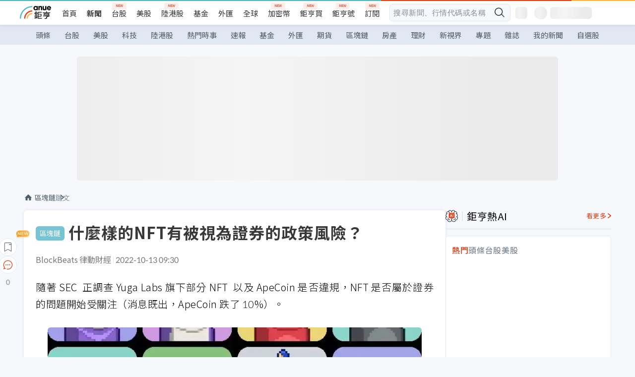

--- FILE ---
content_type: text/html; charset=utf-8
request_url: https://news.cnyes.com/news/id/4977649
body_size: 49611
content:
<!DOCTYPE html><html lang="zh-TW" data-version="4.132.8"><head><meta charSet="utf-8"/><meta name="viewport" content="width=device-width, initial-scale=1, maximum-scale=1, viewport-fit=cover"/><link rel="preload" as="image" href="/assets/icons/search/icon-search-new.svg"/><link rel="preload" as="image" href="/assets/icons/menu/menu.svg"/><link rel="preload" as="image" href="/assets/icons/logo/anue-logo-colorful.svg"/><link rel="preload" as="image" href="/assets/icons/search/search.svg"/><link rel="preload" as="image" href="/assets/icons/breadCrumb/symbol-icon-home.svg"/><link rel="preload" as="image" href="/assets/icons/arrows/arrow-down.svg"/><link rel="preload" as="image" href="/assets/icons/skeleton/empty-image.svg"/><link rel="preload" as="image" href="/assets/icons/carousel/icon-slider-arrow-left-with-round.svg"/><link rel="preload" as="image" href="/assets/icons/carousel/icon-slider-arrow-right-with-round.svg"/><link rel="stylesheet" href="/_next/static/css/c03df94de95f38a0.css" data-precedence="next"/><link rel="stylesheet" href="/_next/static/css/f7cc80eb46165eff.css" data-precedence="next"/><link rel="stylesheet" href="/_next/static/css/6d39a5a6298ae190.css" data-precedence="next"/><link rel="stylesheet" href="/_next/static/css/4039ce703448f390.css" data-precedence="next"/><link rel="stylesheet" href="/_next/static/css/8b7963c8de89601f.css" data-precedence="next"/><link rel="stylesheet" href="/_next/static/css/759b945fa817fa3c.css" data-precedence="next"/><link rel="stylesheet" href="/_next/static/css/5773ed180c2eb2e5.css" data-precedence="next"/><link rel="stylesheet" href="/_next/static/css/30d367a73af39db6.css" data-precedence="next"/><link rel="stylesheet" href="/_next/static/css/543dd8f1d20298cf.css" data-precedence="next"/><link rel="stylesheet" href="/_next/static/css/513bfe5edfb6b4d1.css" data-precedence="next"/><link rel="stylesheet" href="/_next/static/css/9f837dd03d448832.css" data-precedence="next"/><link rel="stylesheet" href="/_next/static/css/323628e83134b360.css" data-precedence="next"/><link rel="stylesheet" href="/_next/static/css/bd50bb137f86e3ce.css" data-precedence="next"/><link rel="stylesheet" href="/_next/static/css/1c133bed36662f04.css" data-precedence="next"/><link rel="stylesheet" href="/_next/static/css/02cb430a0dc4ba01.css" data-precedence="next"/><link rel="stylesheet" href="/_next/static/css/46b66030a4177c6e.css" data-precedence="next"/><link rel="stylesheet" href="/_next/static/css/ca2429f3545c5824.css" data-precedence="next"/><link rel="stylesheet" href="/_next/static/css/970fae4e90de993d.css" data-precedence="next"/><link rel="stylesheet" href="/_next/static/css/c40456275ac14497.css" data-precedence="next"/><link rel="stylesheet" href="/_next/static/css/373fd6ea90fa8b66.css" data-precedence="next"/><link rel="stylesheet" href="/_next/static/css/9f913ba69ac29bc9.css" data-precedence="next"/><link rel="stylesheet" href="/_next/static/css/ae2a5c3b23566602.css" data-precedence="next"/><link rel="stylesheet" href="/_next/static/css/7c6be8456fdd5fe3.css" data-precedence="next"/><link rel="stylesheet" href="/_next/static/css/ac4015fcf3665c09.css" data-precedence="next"/><link rel="stylesheet" href="/_next/static/css/c7f6756b9fee5db4.css" data-precedence="next"/><link rel="stylesheet" href="/_next/static/css/cf8914b0fc44633d.css" data-precedence="next"/><link rel="stylesheet" href="/_next/static/css/f169cdc088d50a8b.css" as="style" data-precedence="dynamic"/><link rel="stylesheet" href="/_next/static/css/304c50e86138838a.css" as="style" data-precedence="dynamic"/><link rel="preload" as="script" fetchPriority="low" href="/_next/static/chunks/webpack-c81d099698dbbb0d.js"/><script src="/_next/static/chunks/3a9b4730-185aa910e7af5e8f.js" async=""></script><script src="/_next/static/chunks/2488-55f444711c6562c5.js" async=""></script><script src="/_next/static/chunks/main-app-0b3f48bf1357963b.js" async=""></script><script src="/_next/static/chunks/app/(main)/news/id/%5Bid%5D/loading-60bced378930446c.js" async=""></script><script src="/_next/static/chunks/5934-3d1463657a7941f5.js" async=""></script><script src="/_next/static/chunks/4994-b5ca8ce09bec58c0.js" async=""></script><script src="/_next/static/chunks/8358-ff92edbdf2bb849b.js" async=""></script><script src="/_next/static/chunks/7861-6a579693820ae7bd.js" async=""></script><script src="/_next/static/chunks/5379-f1dafeaac01246fd.js" async=""></script><script src="/_next/static/chunks/8221-3ed5b21b1c906781.js" async=""></script><script src="/_next/static/chunks/8627-e371a37d87d8764f.js" async=""></script><script src="/_next/static/chunks/9612-cc082defc03012d0.js" async=""></script><script src="/_next/static/chunks/5410-11334976667389a8.js" async=""></script><script src="/_next/static/chunks/2055-0d6a28624a5f1bac.js" async=""></script><script src="/_next/static/chunks/3412-384b6afa0906633b.js" async=""></script><script src="/_next/static/chunks/8593-2f08099a882a5557.js" async=""></script><script src="/_next/static/chunks/4874-85b11468a11a041d.js" async=""></script><script src="/_next/static/chunks/3348-e0f78e334193dc6d.js" async=""></script><script src="/_next/static/chunks/app/(main)/news/id/%5Bid%5D/layout-30cf5a19a70f0654.js" async=""></script><script src="/_next/static/chunks/3230-8d0a229af9c20f94.js" async=""></script><script src="/_next/static/chunks/9318-86e792a5437cd1c0.js" async=""></script><script src="/_next/static/chunks/3243-935f6ecbe001f0d5.js" async=""></script><script src="/_next/static/chunks/app/(main)/layout-ad77885ec8513fe5.js" async=""></script><script src="/_next/static/chunks/app/(main)/news/id/%5Bid%5D/error-dc7d024d014269f1.js" async=""></script><script src="/_next/static/chunks/app/(main)/news/id/%5Bid%5D/not-found-c7f5cdf0562f7ea1.js" async=""></script><script src="/_next/static/chunks/2066-20fa1ab77fa7d7b2.js" async=""></script><script src="/_next/static/chunks/416-b28b6a5d210e21e9.js" async=""></script><script src="/_next/static/chunks/1319-e6ec1a5de8cc9f50.js" async=""></script><script src="/_next/static/chunks/9002-cf2daa3445f0f491.js" async=""></script><script src="/_next/static/chunks/app/(main)/news/id/%5Bid%5D/page-dae795af67d4ea2d.js" async=""></script><script async="" src="https://player.svc.litv.tv/v3/ppnio.js"></script><link rel="preload" href="https://player.svc.litv.tv/pixel/liad-pixel.js" as="script"/><link rel="preload" href="https://securepubads.g.doubleclick.net/tag/js/gpt.js" as="script"/><link rel="preload" href="https://tags-assets.mlytics.com/client/tmc.js" as="script"/><link rel="preload" href="https://api.popin.cc/searchbox/cnyes_tw.js" as="script"/><link rel="icon" href="/favicon.png" type="image/png"/><link rel="apple-touch-icon" href="/favicon.png"/><link rel="shortcut icon" href="/favicon.ico" type="image/x-icon"/><link rel="icon" href="/favicon.svg" type="image/svg+xml"/><meta name="theme-color" content="#ffffff"/><title>什麼樣的NFT有被視為證券的政策風險？ | 鉅亨網 - 鏈文</title><meta name="author" content="外稿匯入(ZZ)"/><meta name="category" content="bc"/><meta name="google-play-app" content="app-id=com.cnyes.android"/><meta name="fb:app_id" content="1114465906367715"/><meta name="google-site-verification" content="E8zVZO3O9YAjbBcY0NmGu3q8E_BwxZuR57scScomueI"/><link rel="canonical" href="https://news.cnyes.com/news/id/4977649"/><link rel="alternate" media="only screen and (max-width: 768px)" href="https://news.cnyes.com/news/id/4977649"/><meta name="apple-itunes-app" content="app-id=1071014509"/><meta property="og:title" content="什麼樣的NFT有被視為證券的政策風險？ | 鉅亨網 - 鏈文"/><meta property="og:url" content="https://news.cnyes.com/news/id/4977649"/><meta property="og:locale" content="zh_TW"/><meta property="og:image" content="https://image.theblockbeats.info/upload/2022-10-12/9f8e55ba48455bf3bebb3877dc5523ab2323d078.png?x-oss-process=image/quality,q_50/format,webp"/><meta property="og:type" content="article"/><meta property="article:published_time" content="2022/10/13 上午9:30:58"/><meta name="twitter:card" content="summary_large_image"/><meta name="twitter:title" content="什麼樣的NFT有被視為證券的政策風險？ | 鉅亨網 - 鏈文"/><meta name="twitter:image" content="https://image.theblockbeats.info/upload/2022-10-12/9f8e55ba48455bf3bebb3877dc5523ab2323d078.png?x-oss-process=image/quality,q_50/format,webp"/><link rel="icon" href="/favicon.ico" type="image/x-icon" sizes="16x16"/><link href="https://fonts.googleapis.com/css?family=Lato:300,400,500,700&amp;text=0123456789" rel="stylesheet" type="text/css"/><link href="https://fonts.googleapis.com/css?family=Noto+Sans+TC:300,400,500,700" rel="stylesheet" type="text/css"/><script src="/_next/static/chunks/polyfills-78c92fac7aa8fdd8.js" noModule=""></script></head><body class="b1nl46oh"><script>(self.__next_s=self.__next_s||[]).push([0,{"children":"\n              var googletag = googletag || {};\n              googletag.cmd = googletag.cmd || [];\n            "}])</script><script>(self.__next_s=self.__next_s||[]).push(["https://securepubads.g.doubleclick.net/tag/js/gpt.js",{"async":true,"id":"gpt-script"}])</script><header id="anue-header" class="c1ybci1p"><div class="d1nias15"><div class="desktop-header have-shadow"><header class="huepua3"><div class="c1l52at7"><a href="https://www.cnyes.com" class="lgi1m7w"></a><ul class="cl3pwmo"><li class="c1hb2kgr"><a href="https://www.cnyes.com" target="_self" rel="noopener noreferrer" class="a18jyayu" style="--a18jyayu-0:400;--a18jyayu-1:400">首頁</a></li><li class="c1hb2kgr"><a href="https://news.cnyes.com/news/cat/headline" target="_self" rel="noopener noreferrer" class="current a18jyayu" style="--a18jyayu-0:400;--a18jyayu-1:700">新聞</a></li><li class="c1hb2kgr"><a href="https://www.cnyes.com/twstock" target="_self" rel="noopener noreferrer" class="new a18jyayu" style="--a18jyayu-0:400;--a18jyayu-1:400">台股</a></li><li class="c1hb2kgr"><a href="https://www.cnyes.com/usstock" target="_self" rel="noopener noreferrer" class="a18jyayu" style="--a18jyayu-0:400;--a18jyayu-1:400">美股</a></li><li class="c1hb2kgr"><a href="https://www.cnyes.com/hkstock" target="_self" rel="noopener noreferrer" class="new a18jyayu" style="--a18jyayu-0:400;--a18jyayu-1:400">陸港股</a></li><li class="c1hb2kgr"><a href="https://fund.cnyes.com" target="_self" rel="noopener noreferrer" class="a18jyayu" style="--a18jyayu-0:400;--a18jyayu-1:400">基金</a></li><li class="c1hb2kgr"><a href="https://www.cnyes.com/forex" target="_self" rel="noopener noreferrer" class="a18jyayu" style="--a18jyayu-0:400;--a18jyayu-1:400">外匯</a></li><li class="c1hb2kgr"><a href="https://invest.cnyes.com/indices/major" target="_self" rel="noopener noreferrer" class="a18jyayu" style="--a18jyayu-0:400;--a18jyayu-1:400">全球</a></li><li class="c1hb2kgr"><a href="https://crypto.cnyes.com" target="_self" rel="noopener noreferrer" class="new a18jyayu" style="--a18jyayu-0:400;--a18jyayu-1:400">加密幣</a></li><li class="c1hb2kgr"><a href="https://anuefund.tw/768tv" target="_self" rel="noopener noreferrer" class="new a18jyayu" style="--a18jyayu-0:400;--a18jyayu-1:400">鉅亨買</a></li><li class="c1hb2kgr"><a href="https://hao.cnyes.com?utm_source=cnyes&amp;utm_medium=nav" target="_self" rel="noopener noreferrer" class="new a18jyayu" style="--a18jyayu-0:400;--a18jyayu-1:400">鉅亨號</a></li><li class="c1hb2kgr"><a href="https://www.cnyes.com/anuestore" target="_self" rel="noopener noreferrer" class="new a18jyayu" style="--a18jyayu-0:400;--a18jyayu-1:400">訂閱</a></li></ul><div class="s1vyna59"><div class="vz68neb"><div class="c3g6gi"><div class="c1qetjgo"><input type="search" placeholder="搜尋新聞、行情代碼或名稱" class="desktop iz28ylr"/><div class="b1pm9kik"><img alt="search icon" src="/assets/icons/search/icon-search-new.svg" class="search desktop i8fpj51" width="24" height="24"/></div></div></div><div class="ruswah8"><div class="c1foi1fo"><div class="s10t8so0"></div></div></div></div></div><div class="irxd8om"><!--$--><!--$!--><template data-dgst="BAILOUT_TO_CLIENT_SIDE_RENDERING"></template><span aria-live="polite" aria-busy="true"><span class="react-loading-skeleton" style="width:24px;height:24px;border-radius:6px">‌</span><br/></span><!--/$--><!--/$--><!--$--><!--$!--><template data-dgst="BAILOUT_TO_CLIENT_SIDE_RENDERING"></template><div class="b7b7oug"><span aria-live="polite" aria-busy="true"><span class="react-loading-skeleton" style="margin-right:6px;width:26px;height:26px;border-radius:50%">‌</span><br/></span><span aria-live="polite" aria-busy="true"><span class="react-loading-skeleton" style="width:84px;height:24px;border-radius:6px">‌</span><br/></span></div><!--/$--><!--/$--></div></div></header><div height="40" class="v1x160j6" style="--v1x160j6-0:#e2e8f1;--v1x160j6-1:40px"><ul class="c1n5hs9b" style="--c1n5hs9b-0:#e2e8f1;--c1n5hs9b-1:40px"><li class="tn6a5v3" style="--tn6a5v3-0:#515c69;--tn6a5v3-1:transparent"><a href="/news/cat/headline">頭條</a></li><li class="tn6a5v3" style="--tn6a5v3-0:#515c69;--tn6a5v3-1:transparent"><a href="/news/cat/tw_stock">台股</a></li><li class="tn6a5v3" style="--tn6a5v3-0:#515c69;--tn6a5v3-1:transparent"><a href="/news/cat/wd_stock">美股</a></li><li class="tn6a5v3" style="--tn6a5v3-0:#515c69;--tn6a5v3-1:transparent"><a href="/news/cat/tech">科技</a></li><li class="tn6a5v3" style="--tn6a5v3-0:#515c69;--tn6a5v3-1:transparent"><a href="/news/cat/cn_stock">陸港股</a></li><li class="tn6a5v3" style="--tn6a5v3-0:#515c69;--tn6a5v3-1:transparent"><a href="/poptopic">熱門時事</a></li><li class="tn6a5v3" style="--tn6a5v3-0:#515c69;--tn6a5v3-1:transparent"><a href="/news/cat/anue_live">速報</a></li><li class="tn6a5v3" style="--tn6a5v3-0:#515c69;--tn6a5v3-1:transparent"><a href="/news/cat/fund">基金</a></li><li class="tn6a5v3" style="--tn6a5v3-0:#515c69;--tn6a5v3-1:transparent"><a href="/news/cat/forex">外匯</a></li><li class="tn6a5v3" style="--tn6a5v3-0:#515c69;--tn6a5v3-1:transparent"><a href="/news/cat/future">期貨</a></li><li class="tn6a5v3" style="--tn6a5v3-0:#515c69;--tn6a5v3-1:transparent"><a href="/news/cat/bc">區塊鏈</a></li><li class="tn6a5v3" style="--tn6a5v3-0:#515c69;--tn6a5v3-1:transparent"><a href="/news/cat/cnyeshouse">房產</a></li><li class="tn6a5v3" style="--tn6a5v3-0:#515c69;--tn6a5v3-1:transparent"><a href="/news/cat/tw_money">理財</a></li><li class="tn6a5v3" style="--tn6a5v3-0:#515c69;--tn6a5v3-1:transparent"><a href="/news/cat/celebrity_area">新視界</a></li><li class="tn6a5v3" style="--tn6a5v3-0:#515c69;--tn6a5v3-1:transparent"><a href="https://news.cnyes.com/projects">專題</a></li><li class="tn6a5v3" style="--tn6a5v3-0:#515c69;--tn6a5v3-1:transparent"><a href="/news/cat/mag">雜誌</a></li><li class="tn6a5v3" style="--tn6a5v3-0:#515c69;--tn6a5v3-1:transparent"><a href="/member/mytag/all">我的新聞</a></li><li class="tn6a5v3" style="--tn6a5v3-0:#515c69;--tn6a5v3-1:transparent"><a href="https://www.cnyes.com/member/portfolios">自選股</a></li></ul></div></div></div><div class="m3qvebg"><div class="mobile-header"><section class="c1s8zsce"><img alt="menu-icon" src="/assets/icons/menu/menu.svg" height="18" width="18" class="iwjyq0j"/><div class="mdxlrjx"><div class="lvsnr77"><a class="l160ibr3" href="/news/cat/headline"><img alt="anue logo" src="/assets/icons/logo/anue-logo-colorful.svg" height="30" width="70"/></a></div><div class="rti3r0y"><a href="https://campaign.cnyes.com/topics/LegacyAcademy/?utm_source=mweb&amp;utm_medium=anuebuy" target="_blank" rel="noopener noreferrer" data-global-ga-category="Header" data-global-ga-action="click" data-global-ga-label="鉅亨傳承學院" class="mapmbvj"><img src="/assets/icons/header/symbol-icon-ye-sclub.png" alt="鉅亨傳承學院" title="https://campaign.cnyes.com/topics/LegacyAcademy/?utm_source=mweb&amp;utm_medium=anuebuy" width="24" height="24" loading="lazy"/></a><a href="https://hao.cnyes.com/" data-global-ga-category="Header" data-global-ga-action="click" data-global-ga-label="鉅亨號" class="mapmbvj"><img src="/assets/icons/header/hao.png" alt="鉅亨號" title="https://hao.cnyes.com" width="24" height="24" loading="lazy"/></a><a href="https://campaign.cnyes.com/topics/anuecrypto/?utm_source=mobile&amp;utm_medium=header" target="_blank" rel="noopener noreferrer" data-global-ga-category="Header" data-global-ga-action="click" data-global-ga-label="鉅亨買幣" class="mapmbvj"><img src="/assets/icons/header/crypto.png" alt="鉅亨買幣" title="https://campaign.cnyes.com/topics/anuecrypto/?utm_source=mobile&amp;utm_medium=header" width="24" height="24" loading="lazy"/></a><a href="https://www.cnyes.com/events" target="_self" class="c1ni1sin"><svg width="24" height="24" viewBox="0 0 24 24" style="overflow:initial"><g stroke="#383838" stroke-width="1" fill="none" fill-rule="evenodd"><g fill="#fff"><path id="bell" d="M12 4.222a6.433 6.433 0 0 1 6.429 6.663l-.133 3.708 1.132 1.94a2 2 0 0 1-1.399 2.98l-1.585.265c-2.942.49-5.946.49-8.888 0l-1.585-.264a2 2 0 0 1-1.4-2.98l1.133-1.941-.133-3.708A6.433 6.433 0 0 1 12 4.222z"></path><path d="M9.778 19.778a2.222 2.222 0 0 0 4.444 0M10.519 4.445v-.964a1.481 1.481 0 0 1 2.962 0v1.022"></path></g></g></svg></a><!--$!--><template data-dgst="BAILOUT_TO_CLIENT_SIDE_RENDERING"></template><!--/$--></div></div><img alt="search icon" src="/assets/icons/search/search.svg" width="18" height="18" class="s3icxza"/></section></div></div></header><div id=""><div class="a133dm9s"><div id="div-gpt-ad-cnyes_news_inside_all_top" class="a1mzdm1v" style="--a1mzdm1v-0:970px;--a1mzdm1v-1:250px;--a1mzdm1v-2:970px;--a1mzdm1v-3:250px;--a1mzdm1v-4:24px;--a1mzdm1v-5:24px;--a1mzdm1v-6:auto;--a1mzdm1v-7:auto"><span aria-live="polite" aria-busy="true"><span class="react-loading-skeleton" style="border-radius:6px;width:100%;height:100%">‌</span><br/></span></div></div><main class="v1hm61vt"><div class="c9ky432"><!--$?--><template id="B:0"></template><div class="b1xk4ycj"><img src="/assets/icons/breadCrumb/symbol-icon-home.svg" alt="home-icon" class="hjeu68v"/><div class="b1jrbpvn"><span aria-live="polite" aria-busy="true"><span class="react-loading-skeleton" style="width:50px;height:14px;border-radius:6px">‌</span><br/></span><span aria-live="polite" aria-busy="true"><span class="react-loading-skeleton" style="width:80px;height:14px;border-radius:6px">‌</span><br/></span></div></div><article class="a1bro7my"><section class="t1t26qd"><span class="c8mpa8a"></span><span aria-live="polite" aria-busy="true"><span class="react-loading-skeleton" style="width:300px;height:32px;border-radius:6px">‌</span><br/></span></section><div class="acvel4f"><span aria-live="polite" aria-busy="true"><span class="react-loading-skeleton" style="width:200px;height:16px;border-radius:6px">‌</span><br/></span></div><div class="c15w71un"><span aria-live="polite" aria-busy="true"><span class="react-loading-skeleton" style="width:100%;height:300px;border-radius:6px">‌</span><br/></span></div></article><!--/$--></div><aside class="vinw7c5" style="--vinw7c5-0:35px"><div id="aside" class="c6vqgdx"><!--$--><div id="div-gpt-ad-aside-banner-top" class="a1mzdm1v" style="--a1mzdm1v-0:100%;--a1mzdm1v-1:100%;--a1mzdm1v-2:300px;--a1mzdm1v-3:600px;--a1mzdm1v-4:0;--a1mzdm1v-5:0;--a1mzdm1v-6:auto;--a1mzdm1v-7:auto"><span aria-live="polite" aria-busy="true"><span class="react-loading-skeleton" style="width:100%;height:100%;border-radius:6px">‌</span><br/></span></div><!--/$--><section class="section-aside-container ck1jcsm" style="--ck1jcsm-2:32px 0 16px"><div class="section-aside-wrapper c106polj"><img alt="section icon" loading="lazy" width="25" height="25" decoding="async" data-nimg="1" class="icon" style="color:transparent" src="/assets/icons/icon-ai.svg"/><h3>鉅亨熱AI</h3><a href="/news/cat/hotai" target="_blank" class="l1q6lkcx">看更多</a></div><div class="c1iqrcew"><div class="c7l1g0s" style="--c7l1g0s-0:385px;--c7l1g0s-1:345px"><ul class="tn3hsof"><li class="active t1pva50s">熱門</li><li class="t1pva50s">頭條</li><li class="t1pva50s">台股</li><li class="t1pva50s">美股</li></ul><main class="c1k3idnr"><h1 class="h1hpe582"><span class="cjeph51">...</span><span class="ctz40ky"></span></h1></main></div></div></section><section class="section-aside-container ck1jcsm" style="--ck1jcsm-2:32px 0 16px"><div class="section-aside-wrapper c106polj"><img alt="section icon" loading="lazy" width="25" height="25" decoding="async" data-nimg="1" class="icon" style="color:transparent" src="/assets/icons/popularRank.svg"/><h3>人氣排行</h3><a href="https://news.cnyes.com/trending" target="_self" class="l1q6lkcx">看更多</a></div><div class="c1s8549x"><ul class="tn3hsof"><li class="active t1pva50s">總覽</li><li class="t1pva50s">台股</li><li class="t1pva50s">美股</li></ul><div class="i8whfcm"><div style="background-image:url(https://cimg.cnyes.cool/prod/news/6314243/m/66b8e48b976c468ddcfcfcbd166ca44c.jpg)" class="pfzmrd0"></div></div><a title="美光砸569億收購力積電P5廠 經部：台美「雙向加碼」攜手搶占高階製造" color="#ddbe43" class="pmvb4k5" style="--pmvb4k5-0:#ddbe43" href="/news/id/6314243"><i>1.</i><p font-size="16" class="p1uv3ykh" style="--p1uv3ykh-0:16px;--p1uv3ykh-1:1.6">美光砸569億收購力積電P5廠 經部：台美「雙向加碼」攜手搶占高階製造</p></a><a title="華爾街集體看多半導體設備！ AI、記憶體需求帶來「新超級週期」、上演新一輪牛市" color="#b1bed0" class="pmvb4k5" style="--pmvb4k5-0:#b1bed0" href="/news/id/6314201"><i>2.</i><p font-size="16" class="p1uv3ykh" style="--p1uv3ykh-0:16px;--p1uv3ykh-1:1.6">華爾街集體看多半導體設備！ AI、記憶體需求帶來「新超級週期」、上演新一輪牛市</p></a><a title="鴻海擴充鄭州手機產線 新廠房5月交付使用" color="#d18552" class="pmvb4k5" style="--pmvb4k5-0:#d18552" href="/news/id/6314114"><i>3.</i><p font-size="16" class="p1uv3ykh" style="--p1uv3ykh-0:16px;--p1uv3ykh-1:1.6">鴻海擴充鄭州手機產線 新廠房5月交付使用</p></a><div class="p1hxxh6l"><div id="div-gpt-ad-cnyes_news_inside_native_Right2" class="a1mzdm1v" style="--a1mzdm1v-0:100%;--a1mzdm1v-1:100%;--a1mzdm1v-2:none;--a1mzdm1v-3:none;--a1mzdm1v-4:0;--a1mzdm1v-5:0;--a1mzdm1v-6:auto;--a1mzdm1v-7:auto"><span aria-live="polite" aria-busy="true"><span class="react-loading-skeleton" style="width:100%;height:100%;border-radius:6px">‌</span><br/></span></div></div><a title="英特爾甩掉「AI落後者」帽子！股價開年暴漲31%、市場押注「代工霸主」將回歸" color="#848d97" class="pmvb4k5" style="--pmvb4k5-0:#848d97" href="/news/id/6314209"><i>4.</i><p font-size="16" class="p1uv3ykh" style="--p1uv3ykh-0:16px;--p1uv3ykh-1:1.6">英特爾甩掉「AI落後者」帽子！股價開年暴漲31%、市場押注「代工霸主」將回歸</p></a><a title="保證TSMC=TaiwanSMC！經部揭神山10年布局藍圖：2036年台灣先進製程仍佔8成" color="#848d97" class="pmvb4k5" style="--pmvb4k5-0:#848d97" href="/news/id/6313360"><i>5.</i><p font-size="16" class="p1uv3ykh" style="--p1uv3ykh-0:16px;--p1uv3ykh-1:1.6">保證TSMC=TaiwanSMC！經部揭神山10年布局藍圖：2036年台灣先進製程仍佔8成</p></a></div></section><div class="vanmi0l"><span aria-live="polite" aria-busy="true"><span class="react-loading-skeleton" style="border-radius:6px;width:100%;height:103.5px">‌</span><br/></span></div><section class="section-aside-container c1jod995" style="--c1jod995-2:32px 0 16px"><div class="section-aside-wrapper c106polj"><img alt="section icon" loading="lazy" width="25" height="25" decoding="async" data-nimg="1" class="icon" style="color:transparent" src="/assets/icons/editorChoose.svg"/><h3>主編精選</h3><a href="/news/cat/news24h" target="_self" class="l1q6lkcx">看更多</a></div><div class="news24h-list ch84ijz"></div></section><section class="b13nyf8m"><div id="div-gpt-ad-aside-banner-mid" class="a1mzdm1v" style="--a1mzdm1v-0:300px;--a1mzdm1v-1:600px;--a1mzdm1v-2:300px;--a1mzdm1v-3:600px;--a1mzdm1v-4:0;--a1mzdm1v-5:0;--a1mzdm1v-6:auto;--a1mzdm1v-7:auto"><span aria-live="polite" aria-busy="true"><span class="react-loading-skeleton" style="border-radius:6px;width:100%;height:100%">‌</span><br/></span></div></section><section class="section-aside-container c1jod995" style="--c1jod995-2:32px 0 16px"><div class="section-aside-wrapper c106polj"><img alt="section icon" loading="lazy" width="25" height="25" decoding="async" data-nimg="1" class="icon" style="color:transparent" src="/assets/icons/anue-lecture.svg"/><h3>鉅亨講座</h3><a href="https://www.cnyes.com/events" target="_self" class="l1q6lkcx">看更多</a></div><div class="c13k14ni"><ul class="tn3hsof"><li class="active t1pva50s">講座</li><li class="t1pva50s">公告</li></ul><ul class="l1y84pl8"></ul></div></section><div class="wo6or09"><section class="section-aside-container ck1jcsm" style="--ck1jcsm-2:32px 0 16px"><div class="section-aside-wrapper c106polj"><img alt="section icon" loading="lazy" width="25" height="25" decoding="async" data-nimg="1" class="icon" style="color:transparent" src="/assets/icons/pop-topic.svg"/><h3>熱門時事</h3><a href="/poptopic" target="_self" class="l1q6lkcx">看更多</a></div><div class="c1yrx6jy"><div><div class="t1bfkwjz" style="--t1bfkwjz-0:18px"><span aria-live="polite" aria-busy="true"><span class="react-loading-skeleton" style="width:26px;height:26px;border-radius:50%">‌</span><br/></span><div class="cwktnue"><span aria-live="polite" aria-busy="true"><span class="react-loading-skeleton" style="width:170px;height:29px;border-radius:6px">‌</span><br/></span></div></div><div class="cdvskaj" style="--cdvskaj-0:0;--cdvskaj-1:6px"><div class="csbqhi5"><span aria-live="polite" aria-busy="true"><span class="react-loading-skeleton" style="width:10px;height:10px;border-radius:50%">‌</span><br/></span><div class="c8xlkjx" style="--c8xlkjx-0:8px;--c8xlkjx-1:10px;--c8xlkjx-2:60px"><span aria-live="polite" aria-busy="true"><span class="react-loading-skeleton" style="width:40px;height:17px;border-radius:6px">‌</span><br/></span><h3 class="tgkyo5n"><span aria-live="polite" aria-busy="true"><span class="react-loading-skeleton" style="width:100%;height:17px;border-radius:6px">‌</span><br/></span></h3></div></div><div class="csbqhi5"><span aria-live="polite" aria-busy="true"><span class="react-loading-skeleton" style="width:10px;height:10px;border-radius:50%">‌</span><br/></span><div class="c8xlkjx" style="--c8xlkjx-0:8px;--c8xlkjx-1:10px;--c8xlkjx-2:60px"><span aria-live="polite" aria-busy="true"><span class="react-loading-skeleton" style="width:40px;height:17px;border-radius:6px">‌</span><br/></span><h3 class="tgkyo5n"><span aria-live="polite" aria-busy="true"><span class="react-loading-skeleton" style="width:100%;height:17px;border-radius:6px">‌</span><br/></span></h3></div></div><div class="l189vxqo" style="--l189vxqo-0:9px"></div></div></div><div><div class="t1bfkwjz" style="--t1bfkwjz-0:18px"><span aria-live="polite" aria-busy="true"><span class="react-loading-skeleton" style="width:26px;height:26px;border-radius:50%">‌</span><br/></span><div class="cwktnue"><span aria-live="polite" aria-busy="true"><span class="react-loading-skeleton" style="width:170px;height:29px;border-radius:6px">‌</span><br/></span></div></div><div class="cdvskaj" style="--cdvskaj-0:0;--cdvskaj-1:6px"><div class="csbqhi5"><span aria-live="polite" aria-busy="true"><span class="react-loading-skeleton" style="width:10px;height:10px;border-radius:50%">‌</span><br/></span><div class="c8xlkjx" style="--c8xlkjx-0:8px;--c8xlkjx-1:10px;--c8xlkjx-2:60px"><span aria-live="polite" aria-busy="true"><span class="react-loading-skeleton" style="width:40px;height:17px;border-radius:6px">‌</span><br/></span><h3 class="tgkyo5n"><span aria-live="polite" aria-busy="true"><span class="react-loading-skeleton" style="width:100%;height:17px;border-radius:6px">‌</span><br/></span></h3></div></div><div class="csbqhi5"><span aria-live="polite" aria-busy="true"><span class="react-loading-skeleton" style="width:10px;height:10px;border-radius:50%">‌</span><br/></span><div class="c8xlkjx" style="--c8xlkjx-0:8px;--c8xlkjx-1:10px;--c8xlkjx-2:60px"><span aria-live="polite" aria-busy="true"><span class="react-loading-skeleton" style="width:40px;height:17px;border-radius:6px">‌</span><br/></span><h3 class="tgkyo5n"><span aria-live="polite" aria-busy="true"><span class="react-loading-skeleton" style="width:100%;height:17px;border-radius:6px">‌</span><br/></span></h3></div></div><div class="l189vxqo" style="--l189vxqo-0:9px"></div></div></div></div></section></div><div class="vanmi0l"><span aria-live="polite" aria-busy="true"><span class="react-loading-skeleton" style="border-radius:6px;width:100%;height:103.5px">‌</span><br/></span></div><section class="section-aside-container c1jod995" style="--c1jod995-2:32px 0 16px"><div class="section-aside-wrapper c106polj"><img alt="section icon" loading="lazy" width="25" height="25" decoding="async" data-nimg="1" class="icon" style="color:transparent" src="/assets/icons/section-fund.svg"/><h3>鉅亨熱基金</h3><a href="https://fund.cnyes.com" target="_blank" class="l1q6lkcx">看更多</a></div><div class="viq69dn"><ul class="t1cgh5qm"><li class="active t1t6yq1z">基金亮點</li><li class="t1t6yq1z">主題熱議</li></ul><nav class="n6yqcst"><ul class="sub-tab"><li class="tab active">近期亮點</li><li class="tab">熱門自選</li></ul><span class="tabs-selector ci912hr"><button class="active l1fii4wo"><span>月</span></button><button class="m1gv1aw8">更多</button></span></nav><ul class="uzs5x9h"><div class="di89ht1"><span aria-live="polite" aria-busy="true"><span class="react-loading-skeleton" style="width:100%;height:54px;border-radius:6px">‌</span><br/></span></div><div class="di89ht1"><span aria-live="polite" aria-busy="true"><span class="react-loading-skeleton" style="width:100%;height:54px;border-radius:6px">‌</span><br/></span></div><div class="di89ht1"><span aria-live="polite" aria-busy="true"><span class="react-loading-skeleton" style="width:100%;height:54px;border-radius:6px">‌</span><br/></span></div><div class="di89ht1"><span aria-live="polite" aria-busy="true"><span class="react-loading-skeleton" style="width:100%;height:54px;border-radius:6px">‌</span><br/></span></div><div class="time">--</div></ul></div></section><div id="div-gpt-ad-aside-banner-bottom" class="a1mzdm1v" style="--a1mzdm1v-0:300px;--a1mzdm1v-1:250px;--a1mzdm1v-2:300px;--a1mzdm1v-3:250px;--a1mzdm1v-4:0;--a1mzdm1v-5:0;--a1mzdm1v-6:auto;--a1mzdm1v-7:auto"><span aria-live="polite" aria-busy="true"><span class="react-loading-skeleton" style="border-radius:6px;width:100%;height:100%">‌</span><br/></span></div><div id="NewsFeatureReport" class="wo6or09"><section class="c1axdy7y"><div class="t1f8ue4o"><span aria-live="polite" aria-busy="true"><span class="react-loading-skeleton" style="height:38px;border-radius:6px">‌</span><br/></span></div><div class="i6t8yrg"><span aria-live="polite" aria-busy="true"><span class="react-loading-skeleton" style="height:274px;border-radius:6px">‌</span><br/></span></div><div class="ffa96yr"><span aria-live="polite" aria-busy="true"><span class="react-loading-skeleton" style="height:6px;border-radius:6px">‌</span><br/></span></div></section></div><!--$!--><template data-dgst="BAILOUT_TO_CLIENT_SIDE_RENDERING"></template><!--/$--><section class="section-aside-container c1jod995" style="--c1jod995-2:32px 0 16px"><div class="section-aside-wrapper c106polj"><img alt="section icon" loading="lazy" width="25" height="25" decoding="async" data-nimg="1" class="icon" style="color:transparent" src="/assets/icons/symbol-card-side-icon.svg"/><h3>熱門排行</h3><a href="/member/rankinglist" target="_blank" class="l1q6lkcx">看更多</a></div><div class="v3japm9"><ul class="t1cgh5qm"><li class="active t1t6yq1z">熱門追蹤</li><li class="t1t6yq1z">熱門收藏</li></ul><nav class="n6eygn3"><ul class="sub-tab"><li class="tab active">標籤</li><li class="tab">時事</li></ul></nav><div class="lyggs4f"><!--$--><!--$!--><template data-dgst="BAILOUT_TO_CLIENT_SIDE_RENDERING"></template><div class="h1paadp4" style="--h1paadp4-0:0px"><div class="hiir0tf" style="--hiir0tf-0:repeat(3, 1fr);--hiir0tf-1:repeat(1, 1fr)"><div class="c1toysbd"><div class="h14yock2"><span aria-live="polite" aria-busy="true"><span class="react-loading-skeleton" style="width:34px;height:24px;border-radius:6px">‌</span><br/></span></div><div class="h19tdhzl"><p><span aria-live="polite" aria-busy="true"><span class="react-loading-skeleton" style="width:180px;height:28px;border-radius:6px">‌</span><br/></span></p><span aria-live="polite" aria-busy="true"><span class="react-loading-skeleton" style="width:64px;height:28px;border-radius:6px">‌</span><br/></span></div></div><div class="c1toysbd"><div class="h14yock2"><span aria-live="polite" aria-busy="true"><span class="react-loading-skeleton" style="width:34px;height:24px;border-radius:6px">‌</span><br/></span></div><div class="h19tdhzl"><p><span aria-live="polite" aria-busy="true"><span class="react-loading-skeleton" style="width:180px;height:28px;border-radius:6px">‌</span><br/></span></p><span aria-live="polite" aria-busy="true"><span class="react-loading-skeleton" style="width:64px;height:28px;border-radius:6px">‌</span><br/></span></div></div><div class="c1toysbd"><div class="h14yock2"><span aria-live="polite" aria-busy="true"><span class="react-loading-skeleton" style="width:34px;height:24px;border-radius:6px">‌</span><br/></span></div><div class="h19tdhzl"><p><span aria-live="polite" aria-busy="true"><span class="react-loading-skeleton" style="width:180px;height:28px;border-radius:6px">‌</span><br/></span></p><span aria-live="polite" aria-busy="true"><span class="react-loading-skeleton" style="width:64px;height:28px;border-radius:6px">‌</span><br/></span></div></div></div></div><!--/$--><!--/$--></div></div></section><section id="NewsTwStockExpert" class="section-aside-container c1jod995" style="--c1jod995-2:32px 0 16px"><div class="section-aside-wrapper c106polj"><img alt="section icon" loading="lazy" width="25" height="25" decoding="async" data-nimg="1" class="icon" style="color:transparent" src="/assets/icons/twStockExpert.svg"/><h3>台股專家觀點</h3><a href="/news/cat/stock_report" target="_self" class="l1q6lkcx">看更多</a></div><div class="c1q4xm40"></div></section><section id="LogoWallCarouselAside" height="232" class="l8u4wkb" style="--l8u4wkb-0:100%;--l8u4wkb-1:232px"><div class="slide"><div style="width:-2px;height:232px" class="c1txj10r"><div class="carousel"><div class="carousel__body" style="transition:transform 0s;width:200%;height:232px;transform:translateX(-50%)"></div><div class="carousel__arrows"><div class="carousel__arrows__arrow"><img class="carousel__arrows__/assets/icons/carousel/icon-slider-arrow-left-with-round.svg" src="/assets/icons/carousel/icon-slider-arrow-left-with-round.svg" alt="left arrow"/></div><div class="carousel__arrows__arrow"><img class="carousel__arrows__/assets/icons/carousel/icon-slider-arrow-right-with-round.svg" src="/assets/icons/carousel/icon-slider-arrow-right-with-round.svg" alt="right arrow"/></div></div></div></div></div></section><div id="AnueService" class="wo6or09"><section class="c9turoh"><span aria-live="polite" aria-busy="true"><span class="react-loading-skeleton" style="height:38px;border-radius:6px">‌</span><br/></span><div class="cwiqs2w"><div class="nk3ubmv"><span aria-live="polite" aria-busy="true"><span class="react-loading-skeleton" style="height:107px;border-radius:6px">‌</span><br/></span></div><div class="nk3ubmv"><span aria-live="polite" aria-busy="true"><span class="react-loading-skeleton" style="height:107px;border-radius:6px">‌</span><br/></span></div><div class="nxoehow"><span aria-live="polite" aria-busy="true"><span class="react-loading-skeleton" style="height:20px;border-radius:6px">‌</span><br/></span></div><div class="nxoehow"><span aria-live="polite" aria-busy="true"><span class="react-loading-skeleton" style="height:20px;border-radius:6px">‌</span><br/></span></div><div class="nxoehow"><span aria-live="polite" aria-busy="true"><span class="react-loading-skeleton" style="height:20px;border-radius:6px">‌</span><br/></span></div><div class="nxoehow"><span aria-live="polite" aria-busy="true"><span class="react-loading-skeleton" style="height:20px;border-radius:6px">‌</span><br/></span></div></div></section></div><!--$!--><template data-dgst="BAILOUT_TO_CLIENT_SIDE_RENDERING"></template><!--/$--></div></aside></main><div id="div-gpt-ad-cnyes_news_inside_bottom_728*90" class="a1mzdm1v" style="--a1mzdm1v-0:728px;--a1mzdm1v-1:90px;--a1mzdm1v-2:728px;--a1mzdm1v-3:90px;--a1mzdm1v-4:24px;--a1mzdm1v-5:24px;--a1mzdm1v-6:auto;--a1mzdm1v-7:auto"><span aria-live="polite" aria-busy="true"><span class="react-loading-skeleton" style="border-radius:6px;width:100%;height:100%">‌</span><br/></span></div></div><noscript><iframe src="https://www.googletagmanager.com/ns.html?id=GTM-52N9SQ2" height="0" width="0" style="display:none;visibility:hidden"></iframe></noscript><!--$--><!--$!--><template data-dgst="BAILOUT_TO_CLIENT_SIDE_RENDERING"></template><!--/$--><!--/$--><!--$--><!--$--><div class="c1icadil"><div class="Toastify"></div></div><!--/$--><!--$--><!--/$--><!--$--><div class="fixed-wrapper--m align-center pointer-events-auto c1nqb2so" style="bottom:26px"><!--$!--><template data-dgst="BAILOUT_TO_CLIENT_SIDE_RENDERING"></template><!--/$--></div><!--/$--><!--/$--><script src="/_next/static/chunks/webpack-c81d099698dbbb0d.js" async=""></script><div hidden id="S:0"><section id="bread-crumb" class="w1xblh6d"><img src="/assets/icons/breadCrumb/symbol-icon-home.svg" alt="home-icon" class="lp9mpbn"/><div class="btlhmn6"><a class="b17vyawb" href="/news/cat/bc">區塊鏈</a><a class="b17vyawb" href="/news/cat/bc_news">鏈文</a></div></section><article class="mfxje1x"><section class="t1el8oye"><span class="bzubwch"> <!-- -->區塊鏈</span><h1>什麼樣的NFT有被視為證券的政策風險？</h1></section><p class="alr4vq1"><span class="signature">BlockBeats 律動財經</span><span class="separator"></span><time dateTime="2022-10-13T01:30:58.000Z">2022-10-13 09:30</time></p><main id="article-container" class="c1tt5pk2" style="--c1tt5pk2-0:20px"><section style="margin-top:30px"><p>隨著&nbsp;SEC&nbsp;&nbsp;正調查 Yuga Labs 旗下部分&nbsp;NFT&nbsp;&nbsp;以及 ApeCoin 是否違規，NFT 是否屬於證券的問題開始受關注（消息既出，ApeCoin 跌了 10%）。&nbsp;&nbsp;</p></section><p><template id="P:1"></template></p><section style="margin-top:30px"><p>投資&nbsp;NFT 的最大風險之一是被駭客攻擊和「歸零」的風險。如果要提出另一個重大風險，那就是監管——今天的一些 NFT 可能被 SEC 視為未註冊證券的風險。如果 SEC 發起調查，並確定各種 NFT 項目參與了未註冊證券銷售，這些項目的後果將很嚴重，並將在整個行業產生連鎖反應。</p></section><section style="margin-top:30px"><p>本文希望項目方和投資者都能更清晰地認識到 NFT 的潛在政策風險。</p></section><section><h3>SEC 對證券的定義是什麼？</h3></section><div id="div-gpt-ad-cnyes_news_article_middle_1" class="a1mzdm1v" style="--a1mzdm1v-0:728px;--a1mzdm1v-1:90px;--a1mzdm1v-2:728px;--a1mzdm1v-3:90px;--a1mzdm1v-4:32px;--a1mzdm1v-5:32px;--a1mzdm1v-6:auto;--a1mzdm1v-7:auto"><span aria-live="polite" aria-busy="true"><span class="react-loading-skeleton" style="border-radius:6px;width:100%;height:100%">‌</span><br/></span></div><section style="margin-top:30px"><p>SEC（美國證券交易委員會）在 1933 年證券法對「證券」定義非常寬泛，包括股票、債券和其他形式的利潤分成協議。它還包括「投資合約」，就我們的目的而言，這也算是獲取 NFT 和其他數字資產的潛在方式。</p></section><section style="margin-top:30px"><p>NFT 是否為證券最終要根據事實，需要分析每個項目的特徵和特點。例如，一些 NFT，像 Beeple 出售的許多 NFT 一樣，與獨立藝術家在街上出售的實物畫沒有什麼不同。出售純粹的藝術品，無論是數字形式還是實物形式，如果買賣雙方的關係在出售後結束，都不屬於證券。然而，當我們開始查看路線圖和 NFT 項目時，事情開始變得不簡單。隨著 NFT 行業的發展，投資新項目的人的期望也在增長。這一演變令人興奮，但也帶來了風險。</p></section><section style="margin-top:30px"><p>如果一個項目未能向 SEC 註冊該證券，是否會導致損失？也不一定。「在美國出售證券的所有人都必須在 SEC 註冊其發行，或獲得註冊豁免。」該條例為發行人提供了各種「安全港」。符合上述任何一項安全港規定的發行人，均被視為未進行公開發行，因此無需在 SEC 註冊。</p></section><section style="margin-top:30px"><h3>個案研究——Moonbirds</h3></section><section style="margin-top:30px"><p>除了 Yuga Labs 旗下部分 NFT 已在接受 SEC 的調查外，有許多項目也正在接近「越界」，有可能被認為是未註冊證券。讓我們以 Moonbirds 為例。</p></section><section style="margin-top:30px"><p><img alt="什麼樣的 NFT 有被視為證券的政策風險？" src="https://image.theblockbeats.info/upload/2022-10-12/9f8e55ba48455bf3bebb3877dc5523ab2323d078.png?x-oss-process=image/quality,q_50/format,webp"/></p></section><section style="margin-top:30px"><p><br/><br/></p></section><section style="margin-top:30px"><p>Moonbirds 是一個頭像（PFP）NFT 系列。它於 2022 年 4 月 16 日以 2.5 個&nbsp;ETH&nbsp;&nbsp;起 mint。在短短一周內，該項目的地板價達到了約 40 ETH 的峰值，二級市場上出現了數億美元的銷售額。</p></section><section style="margin-top:30px"><p>Moonbirds mint 籌集到的 5800 萬美元被確認為是 PROOF 公司的收入，並將被用作營運資金，使 Moonbirds 成為世界上最頂級的 PFP 收藏之一。創始人&nbsp;&nbsp;Kevin Rose 承認 mint 是一筆融資，資金將用於創造一種產品，並為 Moonbirds 社區帶來價值。例如，該團隊已經為 Moonbirds 推出了一種名為「nesting」的股權機制。</p></section><section style="margin-top:30px"><p><img alt="什麼樣的 NFT 有被視為證券的政策風險？" src="https://image.theblockbeats.info/upload/2022-10-12/b71d5f3685aa63f802be4f3d3f504593ae86d032.png?x-oss-process=image/quality,q_50/format,webp"/></p></section><section style="margin-top:30px"><p>Howey&nbsp;測試總結了美國目前用於確定某物是否為證券的法律標準。根據&nbsp;Howey&nbsp;測試，如果該事物滿足以下所有標準，則它是一種證券。嚴格按照 Howey 測試定義來看時，Moonbirds 似乎確實符合證券的定義。</p></section><section style="margin-top:30px"><p>這是金錢的投資——是的。Moonbirds&nbsp;mint 籌集了近 6000 萬美元。</p></section><section style="margin-top:30px"><p>在一個普通的企業——可能是。成千上萬的投資者參與了 mint，該項目的成功取決於創始人的行動。</p></section><section style="margin-top:30px"><p>帶着對利潤的期望，並主要來自他人的努力——在聽了 Kevin Rose 對項目的設想和結構之後很難否定。他明確表示，從 mint 籌集的資金將用於創造一種產品，並為 Moonbirds 社區提供價值。項目的未來方向顯然掌握在創始人手中，投資者也得到了回報的承諾。這樣的關係很危險，離滿足證券要求只有一步之遙。</p></section><section style="margin-top:30px"><p>以上是對 Moonbirds 的粗略分析，該項目的 NFT 在現行法律下是否為未註冊證券還得由 SEC 判定。然而，從監管角度評估風險，它確實會引發各種危險信號。</p></section><section style="margin-top:30px"><p>對於希望降低監管風險的未來創始人來說，上述因素需要牢記。例如，如果一個項目有一個免費的 mint，那麼就沒有資金投資。如果同一個項目沒有提供未來路線圖或承諾，那麼就不太清楚是否期望從其他人的努力中獲得利潤。我們已經看到了各種各樣的項目，比如&nbsp;goblintown.wtf&nbsp;遵循類似的模式——免費 mint，沒有路線圖，沒有 Discord，沒有效用。</p></section><section style="margin-top:30px"><p><img alt="什麼樣的 NFT 有被視為證券的政策風險？" src="https://image.theblockbeats.info/upload/2022-10-12/bf1159e95c3043237fd7921c174e4dfed7d8f954.png?x-oss-process=image/quality,q_50/format,webp"/></p></section><section style="margin-top:30px"><p><br/><br/></p></section><section style="margin-top:30px"><h3>如果 NFT 被認為是證券，對 NFT 收藏者意味著什麼？</h3></section><section style="margin-top:30px"><p>如果一個項目的 NFT 被認為是未註冊的證券，並且在其他方面不符合註冊豁免，那麼後果很嚴重。</p></section><section style="margin-top:30px"><p>SEC 可以採取執法行動，每個購買 NFT 的投資者都可能對未經註冊的證券銷售提起訴訟。最初出售 NFT 的創始人將承擔責任，一旦有任何資金損失，他們將讓投資者承擔全部責任。</p></section><section style="margin-top:30px"><p>這也將產生更廣泛的影響。例如，像&nbsp;OpenSea&nbsp;&nbsp;這樣的 NFT 市場如果允許進行任何被視為證券的 NFT 交易，就會面臨被聯邦法律視為「交易平台」的風險。如果發生這種情況，OpenSea 將被迫在 SEC 註冊為國家證券交易平台。2018 年，SEC 發布了一份聲明，強調了 ICO 背景下的交易平颱風險。因此，如果 Moonbirds 或任何其他在 OpenSea 上線的項目被宣布為證券，它們極有可能立即被摘牌。</p></section><section style="margin-top:30px"><p>關於提供未註冊證券的公司可被處以何種處罰的真實例子，可參考 2019 年的&nbsp;Block.one&nbsp;和 2022 年的&nbsp;BlockFi&nbsp;。</p></section><section style="margin-top:30px"><h3>未來的監管框架不確定</h3></section><section style="margin-top:30px"><p>儘管本文重點評判依據是 Howey 測試，但 SEC 最終評判 Moonbirds 或其他 NFT 項目的方式可能完全不同。</p></section><section style="margin-top:30px"><p>為了更加明確，去年提議設立一個法律「安全港」，讓<a href="https://crypto.cnyes.com/BTC/24h" target="_blank">加密貨幣</a>項目用三年時間創建一個去中心化區塊鏈網路，然後再評估其是否符合證券法或Token是否符合聯邦「證券」的定義。這個安全港將為那些在不確定的法律領域中航行的項目提供一些喘息的空間，並有望在這一過程中鼓勵創新。儘管該提案不直接適用於當今大多數 NFT 項目，但它確實表明，管理數字資產的監管框架正在迅速演變。然而，未來的變化是否比我們今天的變化更具適應性，還有待觀察。</p></section><section style="margin-top:30px"><p>在 SEC 就目前的項目提供具體審核標準之前，我們只能猜測哪些 NFT 可能被視為證券。有些類型，如出售碎片化 NFT（即單個 NFT 的部分/可替代權益），目前已經在 SEC 的關注範圍內，存在一定程度的風險。</p></section><section style="margin-top:30px">
</section><section style="margin-top:30px"><p><a style="color:#A9A9A9" rel="nofollow" href="https://www.theblockbeats.info/news/32139">原文連結</a></p></section></main><!--$--><div class="clddzzr"><p>暢行幣圈交易全攻略，專家駐群實戰交流</p><p>▌立即加入鉅亨買幣實戰交流 LINE 社群（<a href='https://line.me/ti/g2/52SKxFRp_ccG0mjH6aNZeIKbVkxzrmROhRqwag?utm_source=cnyes&utm_medium=link_copy&utm_campaign=news' target='_blank' rel='noopener noreferrer'>點此入群</a>）<br />不管是新手發問，還是老手交流，只要你想參與加密貨幣現貨交易、合約跟單、合約網格、量化交易、理財產品的投資，都歡迎入群討論學習！</p><p>▶ <a href='https://campaign.cnyes.com/topics/anuecrypto/' target='_blank' rel='noopener noreferrer'>前往鉅亨買幣找交易所優惠</a></p></div><!--/$--><ul class="clz8i2p"><li class="n1gwdimp lbzvk2k"><a href="https://events.cnyes.com/2026crypto-37829">延伸：一堂從配置角度看懂幣圈的入門講座</a></li><li class="l4epuzg">掌握全球財經資訊<a href="http://www.cnyes.com/app/?utm_source=mweb&amp;utm_medium=HamMenuBanner&amp;utm_campaign=fixed&amp;utm_content=entr">點我下載APP</a></li></ul><div class="a1dzn8xb"><div id="div-gpt-ad-dynamic-keyword-ad-of-detail-under-content" class="a1mzdm1v" style="--a1mzdm1v-0:530px;--a1mzdm1v-1:200px;--a1mzdm1v-2:530px;--a1mzdm1v-3:200px;--a1mzdm1v-4:0;--a1mzdm1v-5:0;--a1mzdm1v-6:auto;--a1mzdm1v-7:auto"><span aria-live="polite" aria-busy="true"><span class="react-loading-skeleton" style="border-radius:6px;width:100%;height:100%">‌</span><br/></span></div></div><div></div><div class="c1sy7ax6"><div class="cgwevlv"><h3 class="t1mmzjbz"><div class="t1thwy6j">文章標籤</div></h3></div><div class="t1jl5nqd" style="--t1jl5nqd-0:80px"><button order="-1" class="wxkvr1v b4lse0s" style="--b4lse0s-0:-1;--b4lse0s-1:none">更多<img alt="arrow-icon" src="/assets/icons/arrows/arrow-down.svg" width="20" height="20" class="ac0gcyf" style="--ac0gcyf-0:0"/></button></div></div><template id="P:2"></template><div class="awm66zm"><section class="section-aside-container c1jod995" style="--c1jod995-2:32px 0 16px"><div class="section-aside-wrapper c106polj"><img alt="section icon" loading="lazy" width="25" height="25" decoding="async" data-nimg="1" class="icon" style="color:transparent" src="/assets/icons/anue-lecture.svg"/><h3>鉅亨講座</h3><a href="https://www.cnyes.com/events" target="_self" class="l1q6lkcx">看更多</a></div><div class="c13k14ni"><ul class="tn3hsof"><li class="active t1pva50s">講座</li><li class="t1pva50s">公告</li></ul><ul class="l1y84pl8"></ul></div></section></div><!--$!--><template data-dgst="BAILOUT_TO_CLIENT_SIDE_RENDERING"></template><!--/$--><!--$!--><template data-dgst="BAILOUT_TO_CLIENT_SIDE_RENDERING"></template><!--/$--><ul class="c1og4zpn"><li class="nndexfk"><p>上一篇</p><div title="為什麼通過安全審計的項目還是會被攻擊？" class="n5ene24"><a href="/news/id/4977969">為什麼通過安全審計的項目還是會被攻擊？</a></div></li><li class="nndexfk"><p>下一篇</p><div title="觀察：穩定幣王者之戰" class="n5ene24"><a href="/news/id/4977388">觀察：穩定幣王者之戰</a></div></li></ul><nav class="s155wao3"><section class="d3jo5cf"><button aria-label="save" class="c1eq60fc" style="--c1eq60fc-0:5px;--c1eq60fc-1:1px solid #e2e8f1;--c1eq60fc-2:auto"><img alt="save" aria-hidden="true" loading="lazy" width="24" height="24" decoding="async" data-nimg="1" style="color:transparent" src="/assets/icons/icon-bookmark.svg"/><img alt="new tip" loading="lazy" width="32" height="19" decoding="async" data-nimg="1" class="new-tip" style="color:transparent" srcSet="/_next/image?url=%2Fassets%2Ficons%2Ficon-new-tip.png&amp;w=32&amp;q=75 1x, /_next/image?url=%2Fassets%2Ficons%2Ficon-new-tip.png&amp;w=64&amp;q=75 2x" src="/_next/image?url=%2Fassets%2Ficons%2Ficon-new-tip.png&amp;w=64&amp;q=75"/></button><div class="bu3viik"><button aria-label="Open chat" class="i1gwm9z5"><img alt="chat-icon" loading="lazy" width="36" height="36" decoding="async" data-nimg="1" style="color:transparent" src="/assets/icons/topBar/icon-chat.svg"/></button>0<button aria-label="Close tooltip" class="cxa19i4"></button></div></section></nav></article><div class="sp7qdyr"><div class="v112bcsk" style="--v112bcsk-0:40px"><div class="_popIn_recommend"></div></div><section id="LiTV"><div id="ppn-Y3ky|Y3k=-0" class="v1kfq88"><span aria-live="polite" aria-busy="true"><span class="react-loading-skeleton" style="height:515px">‌</span><br/></span></div></section><!--$!--><template data-dgst="BAILOUT_TO_CLIENT_SIDE_RENDERING"></template><!--$--><div class="loading-container cqfmgcs" style="--cqfmgcs-0:120px"><div class="l1gvctuw"><div class="s17xtyg0 l6p8o9j"></div><div class="l6p8o9j"></div><div class="l6p8o9j"></div><div class="f1hkyuw9"><div class="b9s3cpy l6p8o9j"></div><div class="b9s3cpy l6p8o9j"></div><div class="b9s3cpy l6p8o9j"></div><div class="b9s3cpy l6p8o9j"></div></div></div><img src="/assets/icons/skeleton/empty-image.svg" alt="Empty" width="90" height="64"/></div><!--/$--><!--/$--><!--$!--><template data-dgst="BAILOUT_TO_CLIENT_SIDE_RENDERING"></template><!--$--><div class="loading-container cqfmgcs" style="--cqfmgcs-0:120px"><div class="l1gvctuw"><div class="s17xtyg0 l6p8o9j"></div><div class="l6p8o9j"></div><div class="l6p8o9j"></div><div class="f1hkyuw9"><div class="b9s3cpy l6p8o9j"></div><div class="b9s3cpy l6p8o9j"></div><div class="b9s3cpy l6p8o9j"></div><div class="b9s3cpy l6p8o9j"></div></div></div><img src="/assets/icons/skeleton/empty-image.svg" alt="Empty" width="90" height="64"/></div><!--/$--><!--/$--></div></div><script>(self.__next_f=self.__next_f||[]).push([0]);self.__next_f.push([2,null])</script><script>self.__next_f.push([1,"1:HL[\"/_next/static/css/c03df94de95f38a0.css\",\"style\"]\n2:HL[\"/_next/static/css/f7cc80eb46165eff.css\",\"style\"]\n3:HL[\"/_next/static/css/6d39a5a6298ae190.css\",\"style\"]\n4:HL[\"/_next/static/css/4039ce703448f390.css\",\"style\"]\n5:HL[\"/_next/static/css/8b7963c8de89601f.css\",\"style\"]\n6:HL[\"/_next/static/css/759b945fa817fa3c.css\",\"style\"]\n7:HL[\"/_next/static/css/5773ed180c2eb2e5.css\",\"style\"]\n8:HL[\"/_next/static/css/30d367a73af39db6.css\",\"style\"]\n9:HL[\"/_next/static/css/543dd8f1d20298cf.css\",\"style\"]\na:HL[\"/_next/static/css/513bfe5edfb6b4d1.css\",\"style\"]\nb:HL[\"/_next/static/css/9f837dd03d448832.css\",\"style\"]\nc:HL[\"/_next/static/css/323628e83134b360.css\",\"style\"]\nd:HL[\"/_next/static/css/bd50bb137f86e3ce.css\",\"style\"]\ne:HL[\"/_next/static/css/1c133bed36662f04.css\",\"style\"]\nf:HL[\"/_next/static/css/02cb430a0dc4ba01.css\",\"style\"]\n10:HL[\"/_next/static/css/46b66030a4177c6e.css\",\"style\"]\n11:HL[\"/_next/static/css/ca2429f3545c5824.css\",\"style\"]\n12:HL[\"/_next/static/css/970fae4e90de993d.css\",\"style\"]\n13:HL[\"/_next/static/css/c40456275ac14497.css\",\"style\"]\n14:HL[\"/_next/static/css/373fd6ea90fa8b66.css\",\"style\"]\n15:HL[\"/_next/static/css/9f913ba69ac29bc9.css\",\"style\"]\n16:HL[\"/_next/static/css/ae2a5c3b23566602.css\",\"style\"]\n17:HL[\"/_next/static/css/7c6be8456fdd5fe3.css\",\"style\"]\n18:HL[\"/_next/static/css/ac4015fcf3665c09.css\",\"style\"]\n19:HL[\"/_next/static/css/c7f6756b9fee5db4.css\",\"style\"]\n"])</script><script>self.__next_f.push([1,"1a:I[25757,[],\"\"]\n1e:I[30546,[\"8583\",\"static/chunks/app/(main)/news/id/%5Bid%5D/loading-60bced378930446c.js\"],\"default\"]\n1f:I[71055,[],\"\"]\n20:I[82735,[],\"\"]\n24:I[37664,[],\"\"]\n25:[]\n"])</script><script>self.__next_f.push([1,"0:[[[\"$\",\"link\",\"0\",{\"rel\":\"stylesheet\",\"href\":\"/_next/static/css/c03df94de95f38a0.css\",\"precedence\":\"next\",\"crossOrigin\":\"$undefined\"}],[\"$\",\"link\",\"1\",{\"rel\":\"stylesheet\",\"href\":\"/_next/static/css/f7cc80eb46165eff.css\",\"precedence\":\"next\",\"crossOrigin\":\"$undefined\"}]],[\"$\",\"$L1a\",null,{\"buildId\":\"WrDFTPFnw0973ZJAp9MRu\",\"assetPrefix\":\"\",\"initialCanonicalUrl\":\"/news/id/4977649\",\"initialTree\":[\"\",{\"children\":[\"(main)\",{\"children\":[\"news\",{\"children\":[\"id\",{\"children\":[[\"id\",\"4977649\",\"d\"],{\"children\":[\"__PAGE__\",{}]}]}]}]}]},\"$undefined\",\"$undefined\",true],\"initialSeedData\":[\"\",{\"children\":[\"(main)\",{\"children\":[\"news\",{\"children\":[\"id\",{\"children\":[[\"id\",\"4977649\",\"d\"],{\"children\":[\"__PAGE__\",{},[[\"$L1b\",\"$L1c\"],null],null]},[\"$L1d\",null],[[[\"$\",\"div\",null,{\"children\":[[\"$\",\"img\",null,{\"src\":\"/assets/icons/breadCrumb/symbol-icon-home.svg\",\"alt\":\"home-icon\",\"className\":\"hjeu68v\"}],[\"$\",\"div\",null,{\"children\":[[\"$\",\"$L1e\",null,{\"width\":50,\"height\":14,\"borderRadius\":6,\"style\":\"$undefined\"}],[\"$\",\"$L1e\",null,{\"width\":80,\"height\":14,\"borderRadius\":6,\"style\":\"$undefined\"}]],\"className\":\"b1jrbpvn\"}]],\"className\":\"b1xk4ycj\"}],[\"$\",\"article\",null,{\"children\":[[\"$\",\"section\",null,{\"children\":[[\"$\",\"span\",null,{\"className\":\"c8mpa8a\"}],[\"$\",\"$L1e\",null,{\"width\":300,\"height\":32,\"borderRadius\":6,\"style\":\"$undefined\"}]],\"className\":\"t1t26qd\"}],[\"$\",\"div\",null,{\"children\":[\"$\",\"$L1e\",null,{\"width\":200,\"height\":16,\"borderRadius\":6,\"style\":\"$undefined\"}],\"className\":\"acvel4f\"}],[\"$\",\"div\",null,{\"children\":[\"$\",\"$L1e\",null,{\"width\":\"100%\",\"height\":300,\"borderRadius\":6,\"style\":\"$undefined\"}],\"className\":\"c15w71un\"}]],\"className\":\"a1bro7my\"}]],[[\"$\",\"link\",\"0\",{\"rel\":\"stylesheet\",\"href\":\"/_next/static/css/cf8914b0fc44633d.css\",\"precedence\":\"next\",\"crossOrigin\":\"$undefined\"}]],[]]]},[\"$\",\"$L1f\",null,{\"parallelRouterKey\":\"children\",\"segmentPath\":[\"children\",\"(main)\",\"children\",\"news\",\"children\",\"id\",\"children\"],\"error\":\"$undefined\",\"errorStyles\":\"$undefined\",\"errorScripts\":\"$undefined\",\"template\":[\"$\",\"$L20\",null,{}],\"templateStyles\":\"$undefined\",\"templateScripts\":\"$undefined\",\"notFound\":\"$undefined\",\"notFoundStyles\":\"$undefined\",\"styles\":[[\"$\",\"link\",\"0\",{\"rel\":\"stylesheet\",\"href\":\"/_next/static/css/759b945fa817fa3c.css\",\"precedence\":\"next\",\"crossOrigin\":\"$undefined\"}],[\"$\",\"link\",\"1\",{\"rel\":\"stylesheet\",\"href\":\"/_next/static/css/5773ed180c2eb2e5.css\",\"precedence\":\"next\",\"crossOrigin\":\"$undefined\"}],[\"$\",\"link\",\"2\",{\"rel\":\"stylesheet\",\"href\":\"/_next/static/css/30d367a73af39db6.css\",\"precedence\":\"next\",\"crossOrigin\":\"$undefined\"}],[\"$\",\"link\",\"3\",{\"rel\":\"stylesheet\",\"href\":\"/_next/static/css/543dd8f1d20298cf.css\",\"precedence\":\"next\",\"crossOrigin\":\"$undefined\"}],[\"$\",\"link\",\"4\",{\"rel\":\"stylesheet\",\"href\":\"/_next/static/css/513bfe5edfb6b4d1.css\",\"precedence\":\"next\",\"crossOrigin\":\"$undefined\"}],[\"$\",\"link\",\"5\",{\"rel\":\"stylesheet\",\"href\":\"/_next/static/css/9f837dd03d448832.css\",\"precedence\":\"next\",\"crossOrigin\":\"$undefined\"}],[\"$\",\"link\",\"6\",{\"rel\":\"stylesheet\",\"href\":\"/_next/static/css/323628e83134b360.css\",\"precedence\":\"next\",\"crossOrigin\":\"$undefined\"}],[\"$\",\"link\",\"7\",{\"rel\":\"stylesheet\",\"href\":\"/_next/static/css/bd50bb137f86e3ce.css\",\"precedence\":\"next\",\"crossOrigin\":\"$undefined\"}],[\"$\",\"link\",\"8\",{\"rel\":\"stylesheet\",\"href\":\"/_next/static/css/1c133bed36662f04.css\",\"precedence\":\"next\",\"crossOrigin\":\"$undefined\"}],[\"$\",\"link\",\"9\",{\"rel\":\"stylesheet\",\"href\":\"/_next/static/css/02cb430a0dc4ba01.css\",\"precedence\":\"next\",\"crossOrigin\":\"$undefined\"}],[\"$\",\"link\",\"10\",{\"rel\":\"stylesheet\",\"href\":\"/_next/static/css/46b66030a4177c6e.css\",\"precedence\":\"next\",\"crossOrigin\":\"$undefined\"}],[\"$\",\"link\",\"11\",{\"rel\":\"stylesheet\",\"href\":\"/_next/static/css/ca2429f3545c5824.css\",\"precedence\":\"next\",\"crossOrigin\":\"$undefined\"}],[\"$\",\"link\",\"12\",{\"rel\":\"stylesheet\",\"href\":\"/_next/static/css/970fae4e90de993d.css\",\"precedence\":\"next\",\"crossOrigin\":\"$undefined\"}],[\"$\",\"link\",\"13\",{\"rel\":\"stylesheet\",\"href\":\"/_next/static/css/c40456275ac14497.css\",\"precedence\":\"next\",\"crossOrigin\":\"$undefined\"}]]}],null]},[\"$\",\"$L1f\",null,{\"parallelRouterKey\":\"children\",\"segmentPath\":[\"children\",\"(main)\",\"children\",\"news\",\"children\"],\"error\":\"$undefined\",\"errorStyles\":\"$undefined\",\"errorScripts\":\"$undefined\",\"template\":[\"$\",\"$L20\",null,{}],\"templateStyles\":\"$undefined\",\"templateScripts\":\"$undefined\",\"notFound\":\"$undefined\",\"notFoundStyles\":\"$undefined\",\"styles\":null}],null]},[\"$L21\",null],null]},[\"$L22\",null],null],\"couldBeIntercepted\":false,\"initialHead\":[false,\"$L23\"],\"globalErrorComponent\":\"$24\",\"missingSlots\":\"$W25\"}]]\n"])</script><script>self.__next_f.push([1,"26:I[15934,[\"5934\",\"static/chunks/5934-3d1463657a7941f5.js\",\"4994\",\"static/chunks/4994-b5ca8ce09bec58c0.js\",\"8358\",\"static/chunks/8358-ff92edbdf2bb849b.js\",\"7861\",\"static/chunks/7861-6a579693820ae7bd.js\",\"5379\",\"static/chunks/5379-f1dafeaac01246fd.js\",\"8221\",\"static/chunks/8221-3ed5b21b1c906781.js\",\"8627\",\"static/chunks/8627-e371a37d87d8764f.js\",\"9612\",\"static/chunks/9612-cc082defc03012d0.js\",\"5410\",\"static/chunks/5410-11334976667389a8.js\",\"2055\",\"static/chunks/2055-0d6a28624a5f1bac.js\",\"3412\",\"static/chunks/3412-384b6afa0906633b.js\",\"8593\",\"static/chunks/8593-2f08099a882a5557.js\",\"4874\",\"static/chunks/4874-85b11468a11a041d.js\",\"3348\",\"static/chunks/3348-e0f78e334193dc6d.js\",\"8101\",\"static/chunks/app/(main)/news/id/%5Bid%5D/layout-30cf5a19a70f0654.js\"],\"\"]\n27:I[36409,[\"5934\",\"static/chunks/5934-3d1463657a7941f5.js\",\"4994\",\"static/chunks/4994-b5ca8ce09bec58c0.js\",\"8358\",\"static/chunks/8358-ff92edbdf2bb849b.js\",\"7861\",\"static/chunks/7861-6a579693820ae7bd.js\",\"5379\",\"static/chunks/5379-f1dafeaac01246fd.js\",\"8221\",\"static/chunks/8221-3ed5b21b1c906781.js\",\"8627\",\"static/chunks/8627-e371a37d87d8764f.js\",\"9612\",\"static/chunks/9612-cc082defc03012d0.js\",\"5410\",\"static/chunks/5410-11334976667389a8.js\",\"2055\",\"static/chunks/2055-0d6a28624a5f1bac.js\",\"3412\",\"static/chunks/3412-384b6afa0906633b.js\",\"8593\",\"static/chunks/8593-2f08099a882a5557.js\",\"4874\",\"static/chunks/4874-85b11468a11a041d.js\",\"3348\",\"static/chunks/3348-e0f78e334193dc6d.js\",\"8101\",\"static/chunks/app/(main)/news/id/%5Bid%5D/layout-30cf5a19a70f0654.js\"],\"default\"]\n28:I[8112,[\"5934\",\"static/chunks/5934-3d1463657a7941f5.js\",\"4994\",\"static/chunks/4994-b5ca8ce09bec58c0.js\",\"8358\",\"static/chunks/8358-ff92edbdf2bb849b.js\",\"7861\",\"static/chunks/7861-6a579693820ae7bd.js\",\"5379\",\"static/chunks/5379-f1dafeaac01246fd.js\",\"8221\",\"static/chunks/8221-3ed5b21b1c906781.js\",\"5410\",\"static/chunks/5410-11334976667389a8.js\",\"3230\",\"static/chunks/3230-8d0a229af9c20f94.js\",\"9318\",\"static/chunks/9318-86e792a5437cd1c0.js\",\"2055\",\"static/chunks/2055-0d6a28624a5f1bac.js\",\"3243\",\"static/c"])</script><script>self.__next_f.push([1,"hunks/3243-935f6ecbe001f0d5.js\",\"4095\",\"static/chunks/app/(main)/layout-ad77885ec8513fe5.js\"],\"default\"]\n29:I[93495,[\"5934\",\"static/chunks/5934-3d1463657a7941f5.js\",\"4994\",\"static/chunks/4994-b5ca8ce09bec58c0.js\",\"8358\",\"static/chunks/8358-ff92edbdf2bb849b.js\",\"7861\",\"static/chunks/7861-6a579693820ae7bd.js\",\"5379\",\"static/chunks/5379-f1dafeaac01246fd.js\",\"8221\",\"static/chunks/8221-3ed5b21b1c906781.js\",\"5410\",\"static/chunks/5410-11334976667389a8.js\",\"3230\",\"static/chunks/3230-8d0a229af9c20f94.js\",\"9318\",\"static/chunks/9318-86e792a5437cd1c0.js\",\"2055\",\"static/chunks/2055-0d6a28624a5f1bac.js\",\"3243\",\"static/chunks/3243-935f6ecbe001f0d5.js\",\"4095\",\"static/chunks/app/(main)/layout-ad77885ec8513fe5.js\"],\"default\"]\n2a:I[26425,[\"5934\",\"static/chunks/5934-3d1463657a7941f5.js\",\"4994\",\"static/chunks/4994-b5ca8ce09bec58c0.js\",\"8358\",\"static/chunks/8358-ff92edbdf2bb849b.js\",\"7861\",\"static/chunks/7861-6a579693820ae7bd.js\",\"5379\",\"static/chunks/5379-f1dafeaac01246fd.js\",\"8221\",\"static/chunks/8221-3ed5b21b1c906781.js\",\"5410\",\"static/chunks/5410-11334976667389a8.js\",\"3230\",\"static/chunks/3230-8d0a229af9c20f94.js\",\"9318\",\"static/chunks/9318-86e792a5437cd1c0.js\",\"2055\",\"static/chunks/2055-0d6a28624a5f1bac.js\",\"3243\",\"static/chunks/3243-935f6ecbe001f0d5.js\",\"4095\",\"static/chunks/app/(main)/layout-ad77885ec8513fe5.js\"],\"default\"]\n2b:I[69942,[\"5934\",\"static/chunks/5934-3d1463657a7941f5.js\",\"4994\",\"static/chunks/4994-b5ca8ce09bec58c0.js\",\"8358\",\"static/chunks/8358-ff92edbdf2bb849b.js\",\"7861\",\"static/chunks/7861-6a579693820ae7bd.js\",\"5379\",\"static/chunks/5379-f1dafeaac01246fd.js\",\"8221\",\"static/chunks/8221-3ed5b21b1c906781.js\",\"5410\",\"static/chunks/5410-11334976667389a8.js\",\"3230\",\"static/chunks/3230-8d0a229af9c20f94.js\",\"9318\",\"static/chunks/9318-86e792a5437cd1c0.js\",\"2055\",\"static/chunks/2055-0d6a28624a5f1bac.js\",\"3243\",\"static/chunks/3243-935f6ecbe001f0d5.js\",\"4095\",\"static/chunks/app/(main)/layout-ad77885ec8513fe5.js\"],\"default\"]\n30:I[60907,[\"5934\",\"static/chunks/5934-3d1463657a7941f5.js\",\"4994\",\"static/chunks/4994-b5ca8ce09bec58c0."])</script><script>self.__next_f.push([1,"js\",\"8358\",\"static/chunks/8358-ff92edbdf2bb849b.js\",\"7861\",\"static/chunks/7861-6a579693820ae7bd.js\",\"5379\",\"static/chunks/5379-f1dafeaac01246fd.js\",\"8221\",\"static/chunks/8221-3ed5b21b1c906781.js\",\"5410\",\"static/chunks/5410-11334976667389a8.js\",\"3230\",\"static/chunks/3230-8d0a229af9c20f94.js\",\"9318\",\"static/chunks/9318-86e792a5437cd1c0.js\",\"2055\",\"static/chunks/2055-0d6a28624a5f1bac.js\",\"3243\",\"static/chunks/3243-935f6ecbe001f0d5.js\",\"4095\",\"static/chunks/app/(main)/layout-ad77885ec8513fe5.js\"],\"default\"]\n31:I[13080,[\"5934\",\"static/chunks/5934-3d1463657a7941f5.js\",\"4994\",\"static/chunks/4994-b5ca8ce09bec58c0.js\",\"8358\",\"static/chunks/8358-ff92edbdf2bb849b.js\",\"7861\",\"static/chunks/7861-6a579693820ae7bd.js\",\"5379\",\"static/chunks/5379-f1dafeaac01246fd.js\",\"8221\",\"static/chunks/8221-3ed5b21b1c906781.js\",\"5410\",\"static/chunks/5410-11334976667389a8.js\",\"3230\",\"static/chunks/3230-8d0a229af9c20f94.js\",\"9318\",\"static/chunks/9318-86e792a5437cd1c0.js\",\"2055\",\"static/chunks/2055-0d6a28624a5f1bac.js\",\"3243\",\"static/chunks/3243-935f6ecbe001f0d5.js\",\"4095\",\"static/chunks/app/(main)/layout-ad77885ec8513fe5.js\"],\"default\"]\n32:I[46194,[\"5934\",\"static/chunks/5934-3d1463657a7941f5.js\",\"4994\",\"static/chunks/4994-b5ca8ce09bec58c0.js\",\"8358\",\"static/chunks/8358-ff92edbdf2bb849b.js\",\"7861\",\"static/chunks/7861-6a579693820ae7bd.js\",\"5379\",\"static/chunks/5379-f1dafeaac01246fd.js\",\"8221\",\"static/chunks/8221-3ed5b21b1c906781.js\",\"5410\",\"static/chunks/5410-11334976667389a8.js\",\"3230\",\"static/chunks/3230-8d0a229af9c20f94.js\",\"9318\",\"static/chunks/9318-86e792a5437cd1c0.js\",\"2055\",\"static/chunks/2055-0d6a28624a5f1bac.js\",\"3243\",\"static/chunks/3243-935f6ecbe001f0d5.js\",\"4095\",\"static/chunks/app/(main)/layout-ad77885ec8513fe5.js\"],\"default\"]\n"])</script><script>self.__next_f.push([1,"22:[\"$\",\"html\",null,{\"lang\":\"zh-TW\",\"data-version\":\"4.132.8\",\"children\":[[\"$\",\"head\",null,{\"children\":[[\"$\",\"link\",null,{\"href\":\"https://fonts.googleapis.com/css?family=Lato:300,400,500,700\u0026text=0123456789\",\"rel\":\"stylesheet\",\"type\":\"text/css\"}],[\"$\",\"link\",null,{\"href\":\"https://fonts.googleapis.com/css?family=Noto+Sans+TC:300,400,500,700\",\"rel\":\"stylesheet\",\"type\":\"text/css\"}],[\"$\",\"link\",null,{\"rel\":\"icon\",\"href\":\"/favicon.png\",\"type\":\"image/png\"}],[\"$\",\"link\",null,{\"rel\":\"apple-touch-icon\",\"href\":\"/favicon.png\"}],[\"$\",\"link\",null,{\"rel\":\"shortcut icon\",\"href\":\"/favicon.ico\",\"type\":\"image/x-icon\"}],[\"$\",\"link\",null,{\"rel\":\"icon\",\"href\":\"/favicon.svg\",\"type\":\"image/svg+xml\"}],[\"$\",\"$L26\",null,{\"type\":\"text/javascript\",\"strategy\":\"afterInteractive\",\"src\":\"https://player.svc.litv.tv/pixel/liad-pixel.js\"}]]}],[\"$\",\"$L27\",null,{\"metadata\":{\"title\":\"頭條新聞\",\"keywords\":[\"新聞\",\"頭條\"],\"description\":\"提供最即時的頭條新聞，包含國內外最新時事、外匯變動、股市波動變化等頭條新聞，鉅亨網帶您了解市場重要新聞。\",\"canonical\":{\"desktop\":\"https://news.cnyes.com/news/cat/headline\",\"mobile\":\"https://news.cnyes.com/news/cat/headline\",\"rss\":\"https://news.cnyes.com/rss/v1/news/category/headline\"},\"websiteUrl\":\"https://news.cnyes.com\"},\"type\":\"WebSite\"}],[\"$\",\"$L1f\",null,{\"parallelRouterKey\":\"children\",\"segmentPath\":[\"children\"],\"error\":\"$undefined\",\"errorStyles\":\"$undefined\",\"errorScripts\":\"$undefined\",\"template\":[\"$\",\"$L20\",null,{}],\"templateStyles\":\"$undefined\",\"templateScripts\":\"$undefined\",\"notFound\":[[\"$\",\"title\",null,{\"children\":\"404: This page could not be found.\"}],[\"$\",\"div\",null,{\"style\":{\"fontFamily\":\"system-ui,\\\"Segoe UI\\\",Roboto,Helvetica,Arial,sans-serif,\\\"Apple Color Emoji\\\",\\\"Segoe UI Emoji\\\"\",\"height\":\"100vh\",\"textAlign\":\"center\",\"display\":\"flex\",\"flexDirection\":\"column\",\"alignItems\":\"center\",\"justifyContent\":\"center\"},\"children\":[\"$\",\"div\",null,{\"children\":[[\"$\",\"style\",null,{\"dangerouslySetInnerHTML\":{\"__html\":\"body{color:#000;background:#fff;margin:0}.next-error-h1{border-right:1px solid rgba(0,0,0,.3)}@media (prefers-color-scheme:dark){body{color:#fff;background:#000}.next-error-h1{border-right:1px solid rgba(255,255,255,.3)}}\"}}],[\"$\",\"h1\",null,{\"className\":\"next-error-h1\",\"style\":{\"display\":\"inline-block\",\"margin\":\"0 20px 0 0\",\"padding\":\"0 23px 0 0\",\"fontSize\":24,\"fontWeight\":500,\"verticalAlign\":\"top\",\"lineHeight\":\"49px\"},\"children\":\"404\"}],[\"$\",\"div\",null,{\"style\":{\"display\":\"inline-block\"},\"children\":[\"$\",\"h2\",null,{\"style\":{\"fontSize\":14,\"fontWeight\":400,\"lineHeight\":\"49px\",\"margin\":0},\"children\":\"This page could not be found.\"}]}]]}]}]],\"notFoundStyles\":[],\"styles\":[[\"$\",\"link\",\"0\",{\"rel\":\"stylesheet\",\"href\":\"/_next/static/css/6d39a5a6298ae190.css\",\"precedence\":\"next\",\"crossOrigin\":\"$undefined\"}],[\"$\",\"link\",\"1\",{\"rel\":\"stylesheet\",\"href\":\"/_next/static/css/4039ce703448f390.css\",\"precedence\":\"next\",\"crossOrigin\":\"$undefined\"}],[\"$\",\"link\",\"2\",{\"rel\":\"stylesheet\",\"href\":\"/_next/static/css/8b7963c8de89601f.css\",\"precedence\":\"next\",\"crossOrigin\":\"$undefined\"}]]}]]}]\n"])</script><script>self.__next_f.push([1,"2c:{\"fontFamily\":\"system-ui,\\\"Segoe UI\\\",Roboto,Helvetica,Arial,sans-serif,\\\"Apple Color Emoji\\\",\\\"Segoe UI Emoji\\\"\",\"height\":\"100vh\",\"textAlign\":\"center\",\"display\":\"flex\",\"flexDirection\":\"column\",\"alignItems\":\"center\",\"justifyContent\":\"center\"}\n2d:{\"display\":\"inline-block\",\"margin\":\"0 20px 0 0\",\"padding\":\"0 23px 0 0\",\"fontSize\":24,\"fontWeight\":500,\"verticalAlign\":\"top\",\"lineHeight\":\"49px\"}\n2e:{\"display\":\"inline-block\"}\n2f:{\"fontSize\":14,\"fontWeight\":400,\"lineHeight\":\"49px\",\"margin\":0}\n"])</script><script>self.__next_f.push([1,"21:[\"$\",\"body\",null,{\"children\":[[[\"$\",\"$L26\",null,{\"strategy\":\"beforeInteractive\",\"dangerouslySetInnerHTML\":{\"__html\":\"\\n              var googletag = googletag || {};\\n              googletag.cmd = googletag.cmd || [];\\n            \"}}],[\"$\",\"$L26\",null,{\"id\":\"gpt-script\",\"async\":true,\"src\":\"https://securepubads.g.doubleclick.net/tag/js/gpt.js\",\"strategy\":\"beforeInteractive\"}]],[\"$\",\"$L28\",null,{}],[\"$\",\"$L29\",null,{\"children\":[[\"$\",\"$L2a\",null,{\"children\":[\"$\",\"$L2b\",null,{\"channel\":\"新聞\",\"isShowShadowPlaceholder\":true,\"isEnableSmartBanner\":true}]}],[\"$\",\"$L1f\",null,{\"parallelRouterKey\":\"children\",\"segmentPath\":[\"children\",\"(main)\",\"children\"],\"error\":\"$undefined\",\"errorStyles\":\"$undefined\",\"errorScripts\":\"$undefined\",\"template\":[\"$\",\"$L20\",null,{}],\"templateStyles\":\"$undefined\",\"templateScripts\":\"$undefined\",\"notFound\":[[\"$\",\"title\",null,{\"children\":\"404: This page could not be found.\"}],[\"$\",\"div\",null,{\"style\":\"$2c\",\"children\":[\"$\",\"div\",null,{\"children\":[[\"$\",\"style\",null,{\"dangerouslySetInnerHTML\":{\"__html\":\"body{color:#000;background:#fff;margin:0}.next-error-h1{border-right:1px solid rgba(0,0,0,.3)}@media (prefers-color-scheme:dark){body{color:#fff;background:#000}.next-error-h1{border-right:1px solid rgba(255,255,255,.3)}}\"}}],[\"$\",\"h1\",null,{\"className\":\"next-error-h1\",\"style\":\"$2d\",\"children\":\"404\"}],[\"$\",\"div\",null,{\"style\":\"$2e\",\"children\":[\"$\",\"h2\",null,{\"style\":\"$2f\",\"children\":\"This page could not be found.\"}]}]]}]}]],\"notFoundStyles\":[],\"styles\":null}]]}],[[\"$\",\"noscript\",null,{\"children\":[\"$\",\"iframe\",null,{\"src\":\"https://www.googletagmanager.com/ns.html?id=GTM-52N9SQ2\",\"height\":\"0\",\"width\":\"0\",\"style\":{\"display\":\"none\",\"visibility\":\"hidden\"}}]}],[\"$\",\"$L26\",null,{\"id\":\"gtm-script\",\"strategy\":\"afterInteractive\",\"dangerouslySetInnerHTML\":{\"__html\":\"\\n          (function(w,d,s,l,i){w[l]=w[l]||[];w[l].push({'gtm.start':\\n          new Date().getTime(),event:'gtm.js'});var f=d.getElementsByTagName(s)[0],\\n          j=d.createElement(s),dl=l!='dataLayer'?'\u0026l='+l:'';j.async=true;j.src=\\n          'https://www.googletagmanager.com/gtm.js?id='+i+dl;f.parentNode.insertBefore(j,f);\\n          })(window,document,'script','dataLayer', 'GTM-52N9SQ2');\\n        \"}}]],[\"$\",\"$L30\",null,{}],[\"$\",\"$L31\",null,{\"floatingAd\":{\"id\":12,\"content\":\"\",\"url\":\"https://campaign.cnyes.com/topics/anuecrypto/#class\",\"image\":null}}],[\"$\",\"$L32\",null,{}]],\"className\":\"b1nl46oh\"}]\n"])</script><script>self.__next_f.push([1,"33:I[48643,[\"5934\",\"static/chunks/5934-3d1463657a7941f5.js\",\"4994\",\"static/chunks/4994-b5ca8ce09bec58c0.js\",\"8358\",\"static/chunks/8358-ff92edbdf2bb849b.js\",\"7861\",\"static/chunks/7861-6a579693820ae7bd.js\",\"5379\",\"static/chunks/5379-f1dafeaac01246fd.js\",\"8221\",\"static/chunks/8221-3ed5b21b1c906781.js\",\"8627\",\"static/chunks/8627-e371a37d87d8764f.js\",\"9612\",\"static/chunks/9612-cc082defc03012d0.js\",\"5410\",\"static/chunks/5410-11334976667389a8.js\",\"2055\",\"static/chunks/2055-0d6a28624a5f1bac.js\",\"3412\",\"static/chunks/3412-384b6afa0906633b.js\",\"8593\",\"static/chunks/8593-2f08099a882a5557.js\",\"4874\",\"static/chunks/4874-85b11468a11a041d.js\",\"3348\",\"static/chunks/3348-e0f78e334193dc6d.js\",\"8101\",\"static/chunks/app/(main)/news/id/%5Bid%5D/layout-30cf5a19a70f0654.js\"],\"default\"]\n34:I[57636,[\"5934\",\"static/chunks/5934-3d1463657a7941f5.js\",\"4994\",\"static/chunks/4994-b5ca8ce09bec58c0.js\",\"8358\",\"static/chunks/8358-ff92edbdf2bb849b.js\",\"7861\",\"static/chunks/7861-6a579693820ae7bd.js\",\"5379\",\"static/chunks/5379-f1dafeaac01246fd.js\",\"8221\",\"static/chunks/8221-3ed5b21b1c906781.js\",\"8627\",\"static/chunks/8627-e371a37d87d8764f.js\",\"9612\",\"static/chunks/9612-cc082defc03012d0.js\",\"5410\",\"static/chunks/5410-11334976667389a8.js\",\"2055\",\"static/chunks/2055-0d6a28624a5f1bac.js\",\"3412\",\"static/chunks/3412-384b6afa0906633b.js\",\"8593\",\"static/chunks/8593-2f08099a882a5557.js\",\"4874\",\"static/chunks/4874-85b11468a11a041d.js\",\"3348\",\"static/chunks/3348-e0f78e334193dc6d.js\",\"8101\",\"static/chunks/app/(main)/news/id/%5Bid%5D/layout-30cf5a19a70f0654.js\"],\"default\"]\n35:I[47389,[\"5934\",\"static/chunks/5934-3d1463657a7941f5.js\",\"4994\",\"static/chunks/4994-b5ca8ce09bec58c0.js\",\"8358\",\"static/chunks/8358-ff92edbdf2bb849b.js\",\"7861\",\"static/chunks/7861-6a579693820ae7bd.js\",\"5379\",\"static/chunks/5379-f1dafeaac01246fd.js\",\"8221\",\"static/chunks/8221-3ed5b21b1c906781.js\",\"8627\",\"static/chunks/8627-e371a37d87d8764f.js\",\"9612\",\"static/chunks/9612-cc082defc03012d0.js\",\"5410\",\"static/chunks/5410-11334976667389a8.js\",\"2055\",\"static/chunks/2055-0d6a28624a5f1bac.js\",\"3412\",\""])</script><script>self.__next_f.push([1,"static/chunks/3412-384b6afa0906633b.js\",\"8593\",\"static/chunks/8593-2f08099a882a5557.js\",\"4874\",\"static/chunks/4874-85b11468a11a041d.js\",\"3348\",\"static/chunks/3348-e0f78e334193dc6d.js\",\"8101\",\"static/chunks/app/(main)/news/id/%5Bid%5D/layout-30cf5a19a70f0654.js\"],\"default\"]\n37:I[45304,[\"5434\",\"static/chunks/app/(main)/news/id/%5Bid%5D/error-dc7d024d014269f1.js\"],\"default\"]\n38:I[92454,[\"4994\",\"static/chunks/4994-b5ca8ce09bec58c0.js\",\"9851\",\"static/chunks/app/(main)/news/id/%5Bid%5D/not-found-c7f5cdf0562f7ea1.js\"],\"default\"]\n"])</script><script>self.__next_f.push([1,"23:[[\"$\",\"meta\",\"0\",{\"name\":\"viewport\",\"content\":\"width=device-width, initial-scale=1, maximum-scale=1, viewport-fit=cover\"}],[\"$\",\"meta\",\"1\",{\"name\":\"theme-color\",\"content\":\"#ffffff\"}],[\"$\",\"meta\",\"2\",{\"charSet\":\"utf-8\"}],[\"$\",\"title\",\"3\",{\"children\":\"什麼樣的NFT有被視為證券的政策風險？ | 鉅亨網 - 鏈文\"}],[\"$\",\"meta\",\"4\",{\"name\":\"author\",\"content\":\"外稿匯入(ZZ)\"}],[\"$\",\"meta\",\"5\",{\"name\":\"category\",\"content\":\"bc\"}],[\"$\",\"meta\",\"6\",{\"name\":\"google-play-app\",\"content\":\"app-id=com.cnyes.android\"}],[\"$\",\"meta\",\"7\",{\"name\":\"fb:app_id\",\"content\":\"1114465906367715\"}],[\"$\",\"meta\",\"8\",{\"name\":\"google-site-verification\",\"content\":\"E8zVZO3O9YAjbBcY0NmGu3q8E_BwxZuR57scScomueI\"}],[\"$\",\"link\",\"9\",{\"rel\":\"canonical\",\"href\":\"https://news.cnyes.com/news/id/4977649\"}],[\"$\",\"link\",\"10\",{\"rel\":\"alternate\",\"media\":\"only screen and (max-width: 768px)\",\"href\":\"https://news.cnyes.com/news/id/4977649\"}],[\"$\",\"meta\",\"11\",{\"name\":\"apple-itunes-app\",\"content\":\"app-id=1071014509\"}],[\"$\",\"meta\",\"12\",{\"property\":\"og:title\",\"content\":\"什麼樣的NFT有被視為證券的政策風險？ | 鉅亨網 - 鏈文\"}],[\"$\",\"meta\",\"13\",{\"property\":\"og:url\",\"content\":\"https://news.cnyes.com/news/id/4977649\"}],[\"$\",\"meta\",\"14\",{\"property\":\"og:locale\",\"content\":\"zh_TW\"}],[\"$\",\"meta\",\"15\",{\"property\":\"og:image\",\"content\":\"https://image.theblockbeats.info/upload/2022-10-12/9f8e55ba48455bf3bebb3877dc5523ab2323d078.png?x-oss-process=image/quality,q_50/format,webp\"}],[\"$\",\"meta\",\"16\",{\"property\":\"og:type\",\"content\":\"article\"}],[\"$\",\"meta\",\"17\",{\"property\":\"article:published_time\",\"content\":\"2022/10/13 上午9:30:58\"}],[\"$\",\"meta\",\"18\",{\"name\":\"twitter:card\",\"content\":\"summary_large_image\"}],[\"$\",\"meta\",\"19\",{\"name\":\"twitter:title\",\"content\":\"什麼樣的NFT有被視為證券的政策風險？ | 鉅亨網 - 鏈文\"}],[\"$\",\"meta\",\"20\",{\"name\":\"twitter:image\",\"content\":\"https://image.theblockbeats.info/upload/2022-10-12/9f8e55ba48455bf3bebb3877dc5523ab2323d078.png?x-oss-process=image/quality,q_50/format,webp\"}],[\"$\",\"link\",\"21\",{\"rel\":\"icon\",\"href\":\"/favicon.ico\",\"type\":\"image/x-icon\",\"sizes\":\"16x16\"}]]\n"])</script><script>self.__next_f.push([1,"1b:null\n36:[\"id\",\"4977649\",\"d\"]\n"])</script><script>self.__next_f.push([1,"1d:[[\"$\",\"$L27\",null,{\"metadata\":{\"title\":\"什麼樣的NFT有被視為證券的政策風險？ | 鉅亨網 - 鏈文\",\"keywords\":[],\"description\":\"\",\"canonical\":{\"desktop\":\"https://news.cnyes.com/news/id/4977649\",\"mobile\":\"https://news.cnyes.com/news/id/4977649\"},\"websiteUrl\":\"https://news.cnyes.com\",\"openGraph\":{\"image\":\"https://image.theblockbeats.info/upload/2022-10-12/9f8e55ba48455bf3bebb3877dc5523ab2323d078.png?x-oss-process=image/quality,q_50/format,webp\",\"publishedTime\":\"2022/10/13 上午9:30:58\"},\"category\":\"bc\",\"breadcrumbs\":[{\"categoryId\":873,\"slug\":\"bc\",\"name\":\"區塊鏈\"},{\"categoryId\":894,\"slug\":\"bc_news\",\"name\":\"鏈文\"}],\"author\":\"外稿匯入(ZZ)\"},\"type\":\"NewsArticle\"}],[\"$\",\"$L26\",null,{\"async\":true,\"type\":\"application/javascript\",\"src\":\"https://tags-assets.mlytics.com/client/tmc.js\"}],[[\"$\",\"$L33\",null,{\"children\":[[\"$\",\"div\",null,{\"children\":[\"$\",\"$L34\",null,{\"desktopProfile\":{\"name\":\"cnyes_news_inside_all_top\",\"path\":\"/1018855/cnyes_news_inside_all_top\",\"size\":[[970,250]],\"marginTop\":24,\"marginBottom\":24,\"isLoadImmediately\":true},\"mobileProfile\":{\"name\":\"mobile_newsarticle_300x250_top\",\"path\":\"/1018855/mobile_newsarticle_300x250_top\",\"size\":[[300,250]],\"marginTop\":40,\"marginBottom\":40},\"defaultPlatform\":\"desktop\"}],\"className\":\"a133dm9s\"}],[\"$\",\"main\",null,{\"children\":[[\"$\",\"div\",null,{\"children\":[\"$\",\"$L35\",null,{\"profiles\":{\"desktop\":{\"asideBannerMid\":{\"name\":\"aside-banner-mid\",\"path\":\"/1018855/cnyes_news_aside_middle\",\"size\":[[300,600]],\"className\":\"cnyes-dfp-banner\"},\"asideBannerBottom\":{\"name\":\"aside-banner-bottom\",\"path\":\"/1018855/cnyes_news_inside_300*100\",\"size\":[[300,250],[300,100]]}},\"mobile\":{\"detailUnderTodayTopics250\":{\"name\":\"detailUnderTodayTopics250\",\"path\":\"/1018855/cnyes_mobile_news_article_popularity\",\"size\":[[300,250],[1,1]]},\"detailOverFooter250\":{\"name\":\"aside-banner-top-advertorial1\",\"path\":\"/1018855/cnyes_mobile_news_article_300x250_B\",\"size\":[[300,250],[1,1]],\"waitingFor\":\"detail\",\"className\":\"cnyes-dfp-banner\"}}},\"children\":[\"$\",\"$L1f\",null,{\"parallelRouterKey\":\"children\",\"segmentPath\":[\"children\",\"(main)\",\"children\",\"news\",\"children\",\"id\",\"children\",\"$36\",\"children\"],\"error\":\"$37\",\"errorStyles\":[[\"$\",\"link\",\"0\",{\"rel\":\"stylesheet\",\"href\":\"/_next/static/css/7719038bff8f30c6.css\",\"precedence\":\"next\",\"crossOrigin\":\"$undefined\"}]],\"errorScripts\":[],\"template\":[\"$\",\"$L20\",null,{}],\"templateStyles\":\"$undefined\",\"templateScripts\":\"$undefined\",\"notFound\":[\"$\",\"$L38\",null,{}],\"notFoundStyles\":[[\"$\",\"link\",\"0\",{\"rel\":\"stylesheet\",\"href\":\"/_next/static/css/b6d9c45480ff3b2e.css\",\"precedence\":\"next\",\"crossOrigin\":\"$undefined\"}]],\"styles\":[[\"$\",\"link\",\"0\",{\"rel\":\"stylesheet\",\"href\":\"/_next/static/css/373fd6ea90fa8b66.css\",\"precedence\":\"next\",\"crossOrigin\":\"$undefined\"}],[\"$\",\"link\",\"1\",{\"rel\":\"stylesheet\",\"href\":\"/_next/static/css/9f913ba69ac29bc9.css\",\"precedence\":\"next\",\"crossOrigin\":\"$undefined\"}],[\"$\",\"link\",\"2\",{\"rel\":\"stylesheet\",\"href\":\"/_next/static/css/ae2a5c3b23566602.css\",\"precedence\":\"next\",\"crossOrigin\":\"$undefined\"}],[\"$\",\"link\",\"3\",{\"rel\":\"stylesheet\",\"href\":\"/_next/static/css/7c6be8456fdd5fe3.css\",\"precedence\":\"next\",\"crossOrigin\":\"$undefined\"}],[\"$\",\"link\",\"4\",{\"rel\":\"stylesheet\",\"href\":\"/_next/static/css/ac4015fcf3665c09.css\",\"precedence\":\"next\",\"crossOrigin\":\"$undefined\"}],[\"$\",\"link\",\"5\",{\"rel\":\"stylesheet\",\"href\":\"/_next/static/css/c7f6756b9fee5db4.css\",\"precedence\":\"next\",\"crossOrigin\":\"$undefined\"}]]}]}],\"className\":\"c9ky432\"}],[\"$\",\"aside\",null,{\"children\":[\"$\",\"div\",null,{\"id\":\"aside\",\"children\":\"$L39\",\"className\":\"c6vqgdx\"}],\"className\":\"vinw7c5\",\"style\":{\"--vinw7c5-0\":\"35px\"}}]],\"className\":\"v1hm61vt\"}],[\"$\",\"$L34\",null,{\"desktopProfile\":{\"name\":\"cnyes_news_inside_bottom_728*90\",\"path\":\"/1018855/cnyes_news_inside_bottom_728*90\",\"size\":[[728,90]],\"marginTop\":24,\"marginBottom\":24},\"mobileProfile\":{\"name\":\"mobile_newsarticle_300x250_bottom\",\"path\":\"/1018855/mobile_newsarticle_300x250_bottom\",\"size\":[[300,250]],\"marginTop\":24,\"marginBottom\":24},\"defaultPlatform\":\"desktop\"}]]}],false]]\n"])</script><script>self.__next_f.push([1,"3a:I[51106,[\"5934\",\"static/chunks/5934-3d1463657a7941f5.js\",\"4994\",\"static/chunks/4994-b5ca8ce09bec58c0.js\",\"8358\",\"static/chunks/8358-ff92edbdf2bb849b.js\",\"7861\",\"static/chunks/7861-6a579693820ae7bd.js\",\"5379\",\"static/chunks/5379-f1dafeaac01246fd.js\",\"2066\",\"static/chunks/2066-20fa1ab77fa7d7b2.js\",\"416\",\"static/chunks/416-b28b6a5d210e21e9.js\",\"3243\",\"static/chunks/3243-935f6ecbe001f0d5.js\",\"1319\",\"static/chunks/1319-e6ec1a5de8cc9f50.js\",\"9002\",\"static/chunks/9002-cf2daa3445f0f491.js\",\"1706\",\"static/chunks/app/(main)/news/id/%5Bid%5D/page-dae795af67d4ea2d.js\"],\"default\"]\n3b:I[38354,[\"5934\",\"static/chunks/5934-3d1463657a7941f5.js\",\"4994\",\"static/chunks/4994-b5ca8ce09bec58c0.js\",\"8358\",\"static/chunks/8358-ff92edbdf2bb849b.js\",\"7861\",\"static/chunks/7861-6a579693820ae7bd.js\",\"5379\",\"static/chunks/5379-f1dafeaac01246fd.js\",\"2066\",\"static/chunks/2066-20fa1ab77fa7d7b2.js\",\"416\",\"static/chunks/416-b28b6a5d210e21e9.js\",\"3243\",\"static/chunks/3243-935f6ecbe001f0d5.js\",\"1319\",\"static/chunks/1319-e6ec1a5de8cc9f50.js\",\"9002\",\"static/chunks/9002-cf2daa3445f0f491.js\",\"1706\",\"static/chunks/app/(main)/news/id/%5Bid%5D/page-dae795af67d4ea2d.js\"],\"default\"]\n3d:\"$Sreact.fragment\"\n3e:I[58846,[\"5934\",\"static/chunks/5934-3d1463657a7941f5.js\",\"4994\",\"static/chunks/4994-b5ca8ce09bec58c0.js\",\"8358\",\"static/chunks/8358-ff92edbdf2bb849b.js\",\"7861\",\"static/chunks/7861-6a579693820ae7bd.js\",\"5379\",\"static/chunks/5379-f1dafeaac01246fd.js\",\"2066\",\"static/chunks/2066-20fa1ab77fa7d7b2.js\",\"416\",\"static/chunks/416-b28b6a5d210e21e9.js\",\"3243\",\"static/chunks/3243-935f6ecbe001f0d5.js\",\"1319\",\"static/chunks/1319-e6ec1a5de8cc9f50.js\",\"9002\",\"static/chunks/9002-cf2daa3445f0f491.js\",\"1706\",\"static/chunks/app/(main)/news/id/%5Bid%5D/page-dae795af67d4ea2d.js\"],\"CryptoPromotion\"]\n40:I[56328,[\"5934\",\"static/chunks/5934-3d1463657a7941f5.js\",\"4994\",\"static/chunks/4994-b5ca8ce09bec58c0.js\",\"8358\",\"static/chunks/8358-ff92edbdf2bb849b.js\",\"7861\",\"static/chunks/7861-6a579693820ae7bd.js\",\"5379\",\"static/chunks/5379-f1dafeaac01246fd.js\",\"2066\",\"static/chunks/2066-20fa1"])</script><script>self.__next_f.push([1,"ab77fa7d7b2.js\",\"416\",\"static/chunks/416-b28b6a5d210e21e9.js\",\"3243\",\"static/chunks/3243-935f6ecbe001f0d5.js\",\"1319\",\"static/chunks/1319-e6ec1a5de8cc9f50.js\",\"9002\",\"static/chunks/9002-cf2daa3445f0f491.js\",\"1706\",\"static/chunks/app/(main)/news/id/%5Bid%5D/page-dae795af67d4ea2d.js\"],\"default\"]\n41:I[13057,[\"5934\",\"static/chunks/5934-3d1463657a7941f5.js\",\"4994\",\"static/chunks/4994-b5ca8ce09bec58c0.js\",\"8358\",\"static/chunks/8358-ff92edbdf2bb849b.js\",\"7861\",\"static/chunks/7861-6a579693820ae7bd.js\",\"5379\",\"static/chunks/5379-f1dafeaac01246fd.js\",\"2066\",\"static/chunks/2066-20fa1ab77fa7d7b2.js\",\"416\",\"static/chunks/416-b28b6a5d210e21e9.js\",\"3243\",\"static/chunks/3243-935f6ecbe001f0d5.js\",\"1319\",\"static/chunks/1319-e6ec1a5de8cc9f50.js\",\"9002\",\"static/chunks/9002-cf2daa3445f0f491.js\",\"1706\",\"static/chunks/app/(main)/news/id/%5Bid%5D/page-dae795af67d4ea2d.js\"],\"default\"]\n42:I[15335,[\"5934\",\"static/chunks/5934-3d1463657a7941f5.js\",\"4994\",\"static/chunks/4994-b5ca8ce09bec58c0.js\",\"8358\",\"static/chunks/8358-ff92edbdf2bb849b.js\",\"7861\",\"static/chunks/7861-6a579693820ae7bd.js\",\"5379\",\"static/chunks/5379-f1dafeaac01246fd.js\",\"2066\",\"static/chunks/2066-20fa1ab77fa7d7b2.js\",\"416\",\"static/chunks/416-b28b6a5d210e21e9.js\",\"3243\",\"static/chunks/3243-935f6ecbe001f0d5.js\",\"1319\",\"static/chunks/1319-e6ec1a5de8cc9f50.js\",\"9002\",\"static/chunks/9002-cf2daa3445f0f491.js\",\"1706\",\"static/chunks/app/(main)/news/id/%5Bid%5D/page-dae795af67d4ea2d.js\"],\"default\"]\n45:I[73345,[\"5934\",\"static/chunks/5934-3d1463657a7941f5.js\",\"4994\",\"static/chunks/4994-b5ca8ce09bec58c0.js\",\"8358\",\"static/chunks/8358-ff92edbdf2bb849b.js\",\"7861\",\"static/chunks/7861-6a579693820ae7bd.js\",\"5379\",\"static/chunks/5379-f1dafeaac01246fd.js\",\"8221\",\"static/chunks/8221-3ed5b21b1c906781.js\",\"8627\",\"static/chunks/8627-e371a37d87d8764f.js\",\"9612\",\"static/chunks/9612-cc082defc03012d0.js\",\"5410\",\"static/chunks/5410-11334976667389a8.js\",\"2055\",\"static/chunks/2055-0d6a28624a5f1bac.js\",\"3412\",\"static/chunks/3412-384b6afa0906633b.js\",\"8593\",\"static/chunks/8593-2f08099a882a5557.js\",\"4874\",\"st"])</script><script>self.__next_f.push([1,"atic/chunks/4874-85b11468a11a041d.js\",\"3348\",\"static/chunks/3348-e0f78e334193dc6d.js\",\"8101\",\"static/chunks/app/(main)/news/id/%5Bid%5D/layout-30cf5a19a70f0654.js\"],\"default\"]\n46:I[58846,[\"5934\",\"static/chunks/5934-3d1463657a7941f5.js\",\"4994\",\"static/chunks/4994-b5ca8ce09bec58c0.js\",\"8358\",\"static/chunks/8358-ff92edbdf2bb849b.js\",\"7861\",\"static/chunks/7861-6a579693820ae7bd.js\",\"5379\",\"static/chunks/5379-f1dafeaac01246fd.js\",\"2066\",\"static/chunks/2066-20fa1ab77fa7d7b2.js\",\"416\",\"static/chunks/416-b28b6a5d210e21e9.js\",\"3243\",\"static/chunks/3243-935f6ecbe001f0d5.js\",\"1319\",\"static/chunks/1319-e6ec1a5de8cc9f50.js\",\"9002\",\"static/chunks/9002-cf2daa3445f0f491.js\",\"1706\",\"static/chunks/app/(main)/news/id/%5Bid%5D/page-dae795af67d4ea2d.js\"],\"DynamicLoadHaoAndComment\"]\n47:I[1269,[\"5934\",\"static/chunks/5934-3d1463657a7941f5.js\",\"4994\",\"static/chunks/4994-b5ca8ce09bec58c0.js\",\"8358\",\"static/chunks/8358-ff92edbdf2bb849b.js\",\"7861\",\"static/chunks/7861-6a579693820ae7bd.js\",\"5379\",\"static/chunks/5379-f1dafeaac01246fd.js\",\"2066\",\"static/chunks/2066-20fa1ab77fa7d7b2.js\",\"416\",\"static/chunks/416-b28b6a5d210e21e9.js\",\"3243\",\"static/chunks/3243-935f6ecbe001f0d5.js\",\"1319\",\"static/chunks/1319-e6ec1a5de8cc9f50.js\",\"9002\",\"static/chunks/9002-cf2daa3445f0f491.js\",\"1706\",\"static/chunks/app/(main)/news/id/%5Bid%5D/page-dae795af67d4ea2d.js\"],\"\"]\n48:I[41240,[\"5934\",\"static/chunks/5934-3d1463657a7941f5.js\",\"4994\",\"static/chunks/4994-b5ca8ce09bec58c0.js\",\"8358\",\"static/chunks/8358-ff92edbdf2bb849b.js\",\"7861\",\"static/chunks/7861-6a579693820ae7bd.js\",\"5379\",\"static/chunks/5379-f1dafeaac01246fd.js\",\"2066\",\"static/chunks/2066-20fa1ab77fa7d7b2.js\",\"416\",\"static/chunks/416-b28b6a5d210e21e9.js\",\"3243\",\"static/chunks/3243-935f6ecbe001f0d5.js\",\"1319\",\"static/chunks/1319-e6ec1a5de8cc9f50.js\",\"9002\",\"static/chunks/9002-cf2daa3445f0f491.js\",\"1706\",\"static/chunks/app/(main)/news/id/%5Bid%5D/page-dae795af67d4ea2d.js\"],\"default\"]\n49:I[2652,[\"5934\",\"static/chunks/5934-3d1463657a7941f5.js\",\"4994\",\"static/chunks/4994-b5ca8ce09bec58c0.js\",\"8358\",\"static/chunks/"])</script><script>self.__next_f.push([1,"8358-ff92edbdf2bb849b.js\",\"7861\",\"static/chunks/7861-6a579693820ae7bd.js\",\"5379\",\"static/chunks/5379-f1dafeaac01246fd.js\",\"2066\",\"static/chunks/2066-20fa1ab77fa7d7b2.js\",\"416\",\"static/chunks/416-b28b6a5d210e21e9.js\",\"3243\",\"static/chunks/3243-935f6ecbe001f0d5.js\",\"1319\",\"static/chunks/1319-e6ec1a5de8cc9f50.js\",\"9002\",\"static/chunks/9002-cf2daa3445f0f491.js\",\"1706\",\"static/chunks/app/(main)/news/id/%5Bid%5D/page-dae795af67d4ea2d.js\"],\"default\"]\n4a:T2020,"])</script><script>self.__next_f.push([1,"\u0026lt;p\u0026gt;隨著\u0026amp;nbsp;SEC\u0026amp;nbsp;\u0026amp;nbsp;正調查 Yuga Labs 旗下部分\u0026amp;nbsp;NFT\u0026amp;nbsp;\u0026amp;nbsp;以及 ApeCoin 是否違規，NFT 是否屬於證券的問題開始受關注（消息既出，ApeCoin 跌了 10%）。\u0026amp;nbsp;\u0026amp;nbsp;\u0026lt;/p\u0026gt;\u0026lt;p\u0026gt;投資\u0026amp;nbsp;NFT 的最大風險之一是被駭客攻擊和「歸零」的風險。如果要提出另一個重大風險，那就是監管\u0026mdash;\u0026mdash;今天的一些 NFT 可能被 SEC 視為未註冊證券的風險。如果 SEC 發起調查，並確定各種 NFT 項目參與了未註冊證券銷售，這些項目的後果將很嚴重，並將在整個行業產生連鎖反應。\u0026lt;/p\u0026gt;\u0026lt;p\u0026gt;本文希望項目方和投資者都能更清晰地認識到 NFT 的潛在政策風險。\u0026lt;/p\u0026gt;\u0026lt;h3\u0026gt;SEC 對證券的定義是什麼？\u0026lt;/h3\u0026gt;\u0026lt;p\u0026gt;SEC（美國證券交易委員會）在 1933 年證券法對「證券」定義非常寬泛，包括股票、債券和其他形式的利潤分成協議。它還包括「投資合約」，就我們的目的而言，這也算是獲取 NFT 和其他數字資產的潛在方式。\u0026lt;/p\u0026gt;\u0026lt;p\u0026gt;NFT 是否為證券最終要根據事實，需要分析每個項目的特徵和特點。例如，一些 NFT，像 Beeple 出售的許多 NFT 一樣，與獨立藝術家在街上出售的實物畫沒有什麼不同。出售純粹的藝術品，無論是數字形式還是實物形式，如果買賣雙方的關係在出售後結束，都不屬於證券。然而，當我們開始查看路線圖和 NFT 項目時，事情開始變得不簡單。隨著 NFT 行業的發展，投資新項目的人的期望也在增長。這一演變令人興奮，但也帶來了風險。\u0026lt;/p\u0026gt;\u0026lt;p\u0026gt;如果一個項目未能向 SEC 註冊該證券，是否會導致損失？也不一定。「在美國出售證券的所有人都必須在 SEC 註冊其發行，或獲得註冊豁免。」該條例為發行人提供了各種「安全港」。符合上述任何一項安全港規定的發行人，均被視為未進行公開發行，因此無需在 SEC 註冊。\u0026lt;/p\u0026gt;\u0026lt;h3\u0026gt;個案研究\u0026mdash;\u0026mdash;Moonbirds\u0026lt;/h3\u0026gt;\u0026lt;p\u0026gt;除了 Yuga Labs 旗下部分 NFT 已在接受 SEC 的調查外，有許多項目也正在接近「越界」，有可能被認為是未註冊證券。讓我們以 Moonbirds 為例。\u0026lt;/p\u0026gt;\u0026lt;p\u0026gt;\u0026lt;img alt=\u0026quot;什麼樣的 NFT 有被視為證券的政策風險？\u0026quot; src=\u0026quot;https://image.theblockbeats.info/upload/2022-10-12/9f8e55ba48455bf3bebb3877dc5523ab2323d078.png?x-oss-process=image/quality,q_50/format,webp\u0026quot;\u0026gt;\u0026lt;/p\u0026gt;\u0026lt;p\u0026gt;\u0026lt;br\u0026gt;\u0026lt;br\u0026gt;\u0026lt;/p\u0026gt;\u0026lt;p\u0026gt;Moonbirds 是一個頭像（PFP）NFT 系列。它於 2022 年 4 月 16 日以 2.5 個\u0026amp;nbsp;ETH\u0026amp;nbsp;\u0026amp;nbsp;起 mint。在短短一周內，該項目的地板價達到了約 40 ETH 的峰值，二級市場上出現了數億美元的銷售額。\u0026lt;/p\u0026gt;\u0026lt;p\u0026gt;Moonbirds mint 籌集到的 5800 萬美元被確認為是 PROOF 公司的收入，並將被用作營運資金，使 Moonbirds 成為世界上最頂級的 PFP 收藏之一。創始人\u0026amp;nbsp;\u0026amp;nbsp;Kevin Rose 承認 mint 是一筆融資，資金將用於創造一種產品，並為 Moonbirds 社區帶來價值。例如，該團隊已經為 Moonbirds 推出了一種名為「nesting」的股權機制。\u0026lt;/p\u0026gt;\u0026lt;p\u0026gt;\u0026lt;img alt=\u0026quot;什麼樣的 NFT 有被視為證券的政策風險？\u0026quot; src=\u0026quot;https://image.theblockbeats.info/upload/2022-10-12/b71d5f3685aa63f802be4f3d3f504593ae86d032.png?x-oss-process=image/quality,q_50/format,webp\u0026quot;\u0026gt;\u0026lt;/p\u0026gt;\u0026lt;p\u0026gt;Howey\u0026amp;nbsp;測試總結了美國目前用於確定某物是否為證券的法律標準。根據\u0026amp;nbsp;Howey\u0026amp;nbsp;測試，如果該事物滿足以下所有標準，則它是一種證券。嚴格按照 Howey 測試定義來看時，Moonbirds 似乎確實符合證券的定義。\u0026lt;/p\u0026gt;\u0026lt;p\u0026gt;這是金錢的投資\u0026mdash;\u0026mdash;是的。Moonbirds\u0026amp;nbsp;mint 籌集了近 6000 萬美元。\u0026lt;/p\u0026gt;\u0026lt;p\u0026gt;在一個普通的企業\u0026mdash;\u0026mdash;可能是。成千上萬的投資者參與了 mint，該項目的成功取決於創始人的行動。\u0026lt;/p\u0026gt;\u0026lt;p\u0026gt;帶着對利潤的期望，並主要來自他人的努力\u0026mdash;\u0026mdash;在聽了 Kevin Rose 對項目的設想和結構之後很難否定。他明確表示，從 mint 籌集的資金將用於創造一種產品，並為 Moonbirds 社區提供價值。項目的未來方向顯然掌握在創始人手中，投資者也得到了回報的承諾。這樣的關係很危險，離滿足證券要求只有一步之遙。\u0026lt;/p\u0026gt;\u0026lt;p\u0026gt;以上是對 Moonbirds 的粗略分析，該項目的 NFT 在現行法律下是否為未註冊證券還得由 SEC 判定。然而，從監管角度評估風險，它確實會引發各種危險信號。\u0026lt;/p\u0026gt;\u0026lt;p\u0026gt;對於希望降低監管風險的未來創始人來說，上述因素需要牢記。例如，如果一個項目有一個免費的 mint，那麼就沒有資金投資。如果同一個項目沒有提供未來路線圖或承諾，那麼就不太清楚是否期望從其他人的努力中獲得利潤。我們已經看到了各種各樣的項目，比如\u0026amp;nbsp;goblintown.wtf\u0026amp;nbsp;遵循類似的模式\u0026mdash;\u0026mdash;免費 mint，沒有路線圖，沒有 Discord，沒有效用。\u0026lt;/p\u0026gt;\u0026lt;p\u0026gt;\u0026lt;img alt=\u0026quot;什麼樣的 NFT 有被視為證券的政策風險？\u0026quot; src=\u0026quot;https://image.theblockbeats.info/upload/2022-10-12/bf1159e95c3043237fd7921c174e4dfed7d8f954.png?x-oss-process=image/quality,q_50/format,webp\u0026quot;\u0026gt;\u0026lt;/p\u0026gt;\u0026lt;p\u0026gt;\u0026lt;br\u0026gt;\u0026lt;br\u0026gt;\u0026lt;/p\u0026gt;\u0026lt;h3\u0026gt;如果 NFT 被認為是證券，對 NFT 收藏者意味著什麼？\u0026lt;/h3\u0026gt;\u0026lt;p\u0026gt;如果一個項目的 NFT 被認為是未註冊的證券，並且在其他方面不符合註冊豁免，那麼後果很嚴重。\u0026lt;/p\u0026gt;\u0026lt;p\u0026gt;SEC 可以採取執法行動，每個購買 NFT 的投資者都可能對未經註冊的證券銷售提起訴訟。最初出售 NFT 的創始人將承擔責任，一旦有任何資金損失，他們將讓投資者承擔全部責任。\u0026lt;/p\u0026gt;\u0026lt;p\u0026gt;這也將產生更廣泛的影響。例如，像\u0026amp;nbsp;OpenSea\u0026amp;nbsp;\u0026amp;nbsp;這樣的 NFT 市場如果允許進行任何被視為證券的 NFT 交易，就會面臨被聯邦法律視為「交易平台」的風險。如果發生這種情況，OpenSea 將被迫在 SEC 註冊為國家證券交易平台。2018 年，SEC 發布了一份聲明，強調了 ICO 背景下的交易平颱風險。因此，如果 Moonbirds 或任何其他在 OpenSea 上線的項目被宣布為證券，它們極有可能立即被摘牌。\u0026lt;/p\u0026gt;\u0026lt;p\u0026gt;關於提供未註冊證券的公司可被處以何種處罰的真實例子，可參考 2019 年的\u0026amp;nbsp;Block.one\u0026amp;nbsp;和 2022 年的\u0026amp;nbsp;BlockFi\u0026amp;nbsp;。\u0026lt;/p\u0026gt;\u0026lt;h3\u0026gt;未來的監管框架不確定\u0026lt;/h3\u0026gt;\u0026lt;p\u0026gt;儘管本文重點評判依據是 Howey 測試，但 SEC 最終評判 Moonbirds 或其他 NFT 項目的方式可能完全不同。\u0026lt;/p\u0026gt;\u0026lt;p\u0026gt;為了更加明確，去年提議設立一個法律「安全港」，讓\u0026lt;a href=\u0026quot;https://crypto.cnyes.com/BTC/24h\u0026quot; target=\u0026quot;_blank\u0026quot;\u0026gt;加密貨幣\u0026lt;/a\u0026gt;項目用三年時間創建一個去中心化區塊鏈網路，然後再評估其是否符合證券法或Token是否符合聯邦「證券」的定義。這個安全港將為那些在不確定的法律領域中航行的項目提供一些喘息的空間，並有望在這一過程中鼓勵創新。儘管該提案不直接適用於當今大多數 NFT 項目，但它確實表明，管理數字資產的監管框架正在迅速演變。然而，未來的變化是否比我們今天的變化更具適應性，還有待觀察。\u0026lt;/p\u0026gt;\u0026lt;p\u0026gt;在 SEC 就目前的項目提供具體審核標準之前，我們只能猜測哪些 NFT 可能被視為證券。有些類型，如出售碎片化 NFT（即單個 NFT 的部分/可替代權益），目前已經在 SEC 的關注範圍內，存在一定程度的風險。\u0026lt;/p\u0026gt;\n\u0026lt;p\u0026gt;\u0026lt;a style=\u0026quot;color:#A9A9A9\u0026quot; rel=\u0026quot;nofollow\u0026quot; href=\u0026quot;https://www.theblockbeats.info/news/32139\u0026quot;\u0026gt;原文連結\u0026lt;/a\u0026gt;\u0026lt;/p\u0026gt;"])</script><script>self.__next_f.push([1,"4c:{\"categoryId\":873,\"slug\":\"bc\",\"name\":\"區塊鏈\"}\n4d:{\"categoryId\":894,\"slug\":\"bc_news\",\"name\":\"鏈文\"}\n4b:[\"$4c\",\"$4d\"]\n"])</script><script>self.__next_f.push([1,"1c:[[\"$\",\"$L3a\",null,{\"newsId\":\"4977649\"}],[\"$\",\"$L3b\",null,{\"breadcrumbs\":[{\"categoryId\":873,\"slug\":\"bc\",\"name\":\"區塊鏈\"},{\"categoryId\":894,\"slug\":\"bc_news\",\"name\":\"鏈文\"}]}],[\"$\",\"article\",null,{\"children\":[[\"$\",\"section\",null,{\"children\":[[\"$\",\"span\",null,{\"children\":[\" \",\"區塊鏈\"],\"className\":\"bzubwch\"}],[\"$\",\"h1\",null,{\"children\":\"什麼樣的NFT有被視為證券的政策風險？\"}]],\"className\":\"t1el8oye\"}],[\"$\",\"p\",null,{\"children\":[[\"$\",\"span\",null,{\"className\":\"signature\",\"children\":\"BlockBeats 律動財經\"}],[\"$\",\"span\",null,{\"className\":\"separator\"}],[\"$\",\"time\",null,{\"dateTime\":\"2022-10-13T01:30:58.000Z\",\"children\":\"2022-10-13 09:30\"}]],\"className\":\"alr4vq1\"}],[\"$\",\"$L34\",null,{\"mobileProfile\":{\"name\":\"nativeAdSmallTextOnly\",\"path\":\"/1018855/mobile_newsarticle_textnative\",\"size\":[[\"fluid\"]],\"marginTop\":32,\"marginBottom\":32,\"marginLeft\":0,\"marginRight\":0,\"device\":\"mobile\"}}],[\"$\",\"main\",null,{\"id\":\"article-container\",\"children\":[[false,[\"$\",\"section\",\"news-section-0\",{\"dangerouslySetInnerHTML\":{\"__html\":\"\u003cp\u003e隨著\u0026nbsp;SEC\u0026nbsp;\u0026nbsp;正調查 Yuga Labs 旗下部分\u0026nbsp;NFT\u0026nbsp;\u0026nbsp;以及 ApeCoin 是否違規，NFT 是否屬於證券的問題開始受關注（消息既出，ApeCoin 跌了 10%）。\u0026nbsp;\u0026nbsp;\u003c/p\u003e\"},\"style\":{\"marginTop\":\"30px\"}}],[\"$\",\"p\",null,{\"children\":\"$L3c\"}]],[\"$\",\"section\",\"news-section-1\",{\"dangerouslySetInnerHTML\":{\"__html\":\"\u003cp\u003e投資\u0026nbsp;NFT 的最大風險之一是被駭客攻擊和「歸零」的風險。如果要提出另一個重大風險，那就是監管——今天的一些 NFT 可能被 SEC 視為未註冊證券的風險。如果 SEC 發起調查，並確定各種 NFT 項目參與了未註冊證券銷售，這些項目的後果將很嚴重，並將在整個行業產生連鎖反應。\u003c/p\u003e\"},\"style\":{\"marginTop\":\"30px\"}}],[\"$\",\"section\",\"news-section-2\",{\"dangerouslySetInnerHTML\":{\"__html\":\"\u003cp\u003e本文希望項目方和投資者都能更清晰地認識到 NFT 的潛在政策風險。\u003c/p\u003e\"},\"style\":{\"marginTop\":\"30px\"}}],[\"$\",\"$3d\",\"news-section-3\",{\"children\":[[\"$\",\"section\",null,{\"dangerouslySetInnerHTML\":{\"__html\":\"\u003ch3\u003eSEC 對證券的定義是什麼？\u003c/h3\u003e\"}}],[\"$\",\"$L34\",null,{\"desktopProfile\":{\"name\":\"cnyes_news_article_middle_1\",\"path\":\"/1018855/cnyes_news_article_middle_1\",\"size\":[[728,90]],\"marginTop\":32,\"marginBottom\":32},\"mobileProfile\":{\"name\":\"cnyes_news_article_middle_2\",\"path\":\"/1018855/cnyes_news_article_middle_2\",\"size\":[[300,250],[320,480]],\"marginTop\":32,\"marginBottom\":32,\"enabledDefaultHeight\":false}}]]}],[\"$\",\"section\",\"news-section-4\",{\"dangerouslySetInnerHTML\":{\"__html\":\"\u003cp\u003eSEC（美國證券交易委員會）在 1933 年證券法對「證券」定義非常寬泛，包括股票、債券和其他形式的利潤分成協議。它還包括「投資合約」，就我們的目的而言，這也算是獲取 NFT 和其他數字資產的潛在方式。\u003c/p\u003e\"},\"style\":{\"marginTop\":\"30px\"}}],[\"$\",\"section\",\"news-section-5\",{\"dangerouslySetInnerHTML\":{\"__html\":\"\u003cp\u003eNFT 是否為證券最終要根據事實，需要分析每個項目的特徵和特點。例如，一些 NFT，像 Beeple 出售的許多 NFT 一樣，與獨立藝術家在街上出售的實物畫沒有什麼不同。出售純粹的藝術品，無論是數字形式還是實物形式，如果買賣雙方的關係在出售後結束，都不屬於證券。然而，當我們開始查看路線圖和 NFT 項目時，事情開始變得不簡單。隨著 NFT 行業的發展，投資新項目的人的期望也在增長。這一演變令人興奮，但也帶來了風險。\u003c/p\u003e\"},\"style\":{\"marginTop\":\"30px\"}}],[\"$\",\"section\",\"news-section-6\",{\"dangerouslySetInnerHTML\":{\"__html\":\"\u003cp\u003e如果一個項目未能向 SEC 註冊該證券，是否會導致損失？也不一定。「在美國出售證券的所有人都必須在 SEC 註冊其發行，或獲得註冊豁免。」該條例為發行人提供了各種「安全港」。符合上述任何一項安全港規定的發行人，均被視為未進行公開發行，因此無需在 SEC 註冊。\u003c/p\u003e\"},\"style\":{\"marginTop\":\"30px\"}}],[\"$\",\"section\",\"news-section-7\",{\"dangerouslySetInnerHTML\":{\"__html\":\"\u003ch3\u003e個案研究——Moonbirds\u003c/h3\u003e\"},\"style\":{\"marginTop\":\"30px\"}}],[\"$\",\"section\",\"news-section-8\",{\"dangerouslySetInnerHTML\":{\"__html\":\"\u003cp\u003e除了 Yuga Labs 旗下部分 NFT 已在接受 SEC 的調查外，有許多項目也正在接近「越界」，有可能被認為是未註冊證券。讓我們以 Moonbirds 為例。\u003c/p\u003e\"},\"style\":{\"marginTop\":\"30px\"}}],[\"$\",\"section\",\"news-section-9\",{\"dangerouslySetInnerHTML\":{\"__html\":\"\u003cp\u003e\u003cimg alt=\\\"什麼樣的 NFT 有被視為證券的政策風險？\\\" src=\\\"https://image.theblockbeats.info/upload/2022-10-12/9f8e55ba48455bf3bebb3877dc5523ab2323d078.png?x-oss-process=image/quality,q_50/format,webp\\\"/\u003e\u003c/p\u003e\"},\"style\":{\"marginTop\":\"30px\"}}],[\"$\",\"section\",\"news-section-10\",{\"dangerouslySetInnerHTML\":{\"__html\":\"\u003cp\u003e\u003cbr/\u003e\u003cbr/\u003e\u003c/p\u003e\"},\"style\":{\"marginTop\":\"30px\"}}],[\"$\",\"section\",\"news-section-11\",{\"dangerouslySetInnerHTML\":{\"__html\":\"\u003cp\u003eMoonbirds 是一個頭像（PFP）NFT 系列。它於 2022 年 4 月 16 日以 2.5 個\u0026nbsp;ETH\u0026nbsp;\u0026nbsp;起 mint。在短短一周內，該項目的地板價達到了約 40 ETH 的峰值，二級市場上出現了數億美元的銷售額。\u003c/p\u003e\"},\"style\":{\"marginTop\":\"30px\"}}],[\"$\",\"section\",\"news-section-12\",{\"dangerouslySetInnerHTML\":{\"__html\":\"\u003cp\u003eMoonbirds mint 籌集到的 5800 萬美元被確認為是 PROOF 公司的收入，並將被用作營運資金，使 Moonbirds 成為世界上最頂級的 PFP 收藏之一。創始人\u0026nbsp;\u0026nbsp;Kevin Rose 承認 mint 是一筆融資，資金將用於創造一種產品，並為 Moonbirds 社區帶來價值。例如，該團隊已經為 Moonbirds 推出了一種名為「nesting」的股權機制。\u003c/p\u003e\"},\"style\":{\"marginTop\":\"30px\"}}],[\"$\",\"section\",\"news-section-13\",{\"dangerouslySetInnerHTML\":{\"__html\":\"\u003cp\u003e\u003cimg alt=\\\"什麼樣的 NFT 有被視為證券的政策風險？\\\" src=\\\"https://image.theblockbeats.info/upload/2022-10-12/b71d5f3685aa63f802be4f3d3f504593ae86d032.png?x-oss-process=image/quality,q_50/format,webp\\\"/\u003e\u003c/p\u003e\"},\"style\":{\"marginTop\":\"30px\"}}],[\"$\",\"section\",\"news-section-14\",{\"dangerouslySetInnerHTML\":{\"__html\":\"\u003cp\u003eHowey\u0026nbsp;測試總結了美國目前用於確定某物是否為證券的法律標準。根據\u0026nbsp;Howey\u0026nbsp;測試，如果該事物滿足以下所有標準，則它是一種證券。嚴格按照 Howey 測試定義來看時，Moonbirds 似乎確實符合證券的定義。\u003c/p\u003e\"},\"style\":{\"marginTop\":\"30px\"}}],[\"$\",\"section\",\"news-section-15\",{\"dangerouslySetInnerHTML\":{\"__html\":\"\u003cp\u003e這是金錢的投資——是的。Moonbirds\u0026nbsp;mint 籌集了近 6000 萬美元。\u003c/p\u003e\"},\"style\":{\"marginTop\":\"30px\"}}],[\"$\",\"section\",\"news-section-16\",{\"dangerouslySetInnerHTML\":{\"__html\":\"\u003cp\u003e在一個普通的企業——可能是。成千上萬的投資者參與了 mint，該項目的成功取決於創始人的行動。\u003c/p\u003e\"},\"style\":{\"marginTop\":\"30px\"}}],[\"$\",\"section\",\"news-section-17\",{\"dangerouslySetInnerHTML\":{\"__html\":\"\u003cp\u003e帶着對利潤的期望，並主要來自他人的努力——在聽了 Kevin Rose 對項目的設想和結構之後很難否定。他明確表示，從 mint 籌集的資金將用於創造一種產品，並為 Moonbirds 社區提供價值。項目的未來方向顯然掌握在創始人手中，投資者也得到了回報的承諾。這樣的關係很危險，離滿足證券要求只有一步之遙。\u003c/p\u003e\"},\"style\":{\"marginTop\":\"30px\"}}],[\"$\",\"section\",\"news-section-18\",{\"dangerouslySetInnerHTML\":{\"__html\":\"\u003cp\u003e以上是對 Moonbirds 的粗略分析，該項目的 NFT 在現行法律下是否為未註冊證券還得由 SEC 判定。然而，從監管角度評估風險，它確實會引發各種危險信號。\u003c/p\u003e\"},\"style\":{\"marginTop\":\"30px\"}}],[\"$\",\"section\",\"news-section-19\",{\"dangerouslySetInnerHTML\":{\"__html\":\"\u003cp\u003e對於希望降低監管風險的未來創始人來說，上述因素需要牢記。例如，如果一個項目有一個免費的 mint，那麼就沒有資金投資。如果同一個項目沒有提供未來路線圖或承諾，那麼就不太清楚是否期望從其他人的努力中獲得利潤。我們已經看到了各種各樣的項目，比如\u0026nbsp;goblintown.wtf\u0026nbsp;遵循類似的模式——免費 mint，沒有路線圖，沒有 Discord，沒有效用。\u003c/p\u003e\"},\"style\":{\"marginTop\":\"30px\"}}],[\"$\",\"section\",\"news-section-20\",{\"dangerouslySetInnerHTML\":{\"__html\":\"\u003cp\u003e\u003cimg alt=\\\"什麼樣的 NFT 有被視為證券的政策風險？\\\" src=\\\"https://image.theblockbeats.info/upload/2022-10-12/bf1159e95c3043237fd7921c174e4dfed7d8f954.png?x-oss-process=image/quality,q_50/format,webp\\\"/\u003e\u003c/p\u003e\"},\"style\":{\"marginTop\":\"30px\"}}],[\"$\",\"section\",\"news-section-21\",{\"dangerouslySetInnerHTML\":{\"__html\":\"\u003cp\u003e\u003cbr/\u003e\u003cbr/\u003e\u003c/p\u003e\"},\"style\":{\"marginTop\":\"30px\"}}],[\"$\",\"section\",\"news-section-22\",{\"dangerouslySetInnerHTML\":{\"__html\":\"\u003ch3\u003e如果 NFT 被認為是證券，對 NFT 收藏者意味著什麼？\u003c/h3\u003e\"},\"style\":{\"marginTop\":\"30px\"}}],[\"$\",\"section\",\"news-section-23\",{\"dangerouslySetInnerHTML\":{\"__html\":\"\u003cp\u003e如果一個項目的 NFT 被認為是未註冊的證券，並且在其他方面不符合註冊豁免，那麼後果很嚴重。\u003c/p\u003e\"},\"style\":{\"marginTop\":\"30px\"}}],[\"$\",\"section\",\"news-section-24\",{\"dangerouslySetInnerHTML\":{\"__html\":\"\u003cp\u003eSEC 可以採取執法行動，每個購買 NFT 的投資者都可能對未經註冊的證券銷售提起訴訟。最初出售 NFT 的創始人將承擔責任，一旦有任何資金損失，他們將讓投資者承擔全部責任。\u003c/p\u003e\"},\"style\":{\"marginTop\":\"30px\"}}],[\"$\",\"section\",\"news-section-25\",{\"dangerouslySetInnerHTML\":{\"__html\":\"\u003cp\u003e這也將產生更廣泛的影響。例如，像\u0026nbsp;OpenSea\u0026nbsp;\u0026nbsp;這樣的 NFT 市場如果允許進行任何被視為證券的 NFT 交易，就會面臨被聯邦法律視為「交易平台」的風險。如果發生這種情況，OpenSea 將被迫在 SEC 註冊為國家證券交易平台。2018 年，SEC 發布了一份聲明，強調了 ICO 背景下的交易平颱風險。因此，如果 Moonbirds 或任何其他在 OpenSea 上線的項目被宣布為證券，它們極有可能立即被摘牌。\u003c/p\u003e\"},\"style\":{\"marginTop\":\"30px\"}}],[\"$\",\"section\",\"news-section-26\",{\"dangerouslySetInnerHTML\":{\"__html\":\"\u003cp\u003e關於提供未註冊證券的公司可被處以何種處罰的真實例子，可參考 2019 年的\u0026nbsp;Block.one\u0026nbsp;和 2022 年的\u0026nbsp;BlockFi\u0026nbsp;。\u003c/p\u003e\"},\"style\":{\"marginTop\":\"30px\"}}],[\"$\",\"section\",\"news-section-27\",{\"dangerouslySetInnerHTML\":{\"__html\":\"\u003ch3\u003e未來的監管框架不確定\u003c/h3\u003e\"},\"style\":{\"marginTop\":\"30px\"}}],[\"$\",\"section\",\"news-section-28\",{\"dangerouslySetInnerHTML\":{\"__html\":\"\u003cp\u003e儘管本文重點評判依據是 Howey 測試，但 SEC 最終評判 Moonbirds 或其他 NFT 項目的方式可能完全不同。\u003c/p\u003e\"},\"style\":{\"marginTop\":\"30px\"}}],[\"$\",\"section\",\"news-section-29\",{\"dangerouslySetInnerHTML\":{\"__html\":\"\u003cp\u003e為了更加明確，去年提議設立一個法律「安全港」，讓\u003ca href=\\\"https://crypto.cnyes.com/BTC/24h\\\" target=\\\"_blank\\\"\u003e加密貨幣\u003c/a\u003e項目用三年時間創建一個去中心化區塊鏈網路，然後再評估其是否符合證券法或Token是否符合聯邦「證券」的定義。這個安全港將為那些在不確定的法律領域中航行的項目提供一些喘息的空間，並有望在這一過程中鼓勵創新。儘管該提案不直接適用於當今大多數 NFT 項目，但它確實表明，管理數字資產的監管框架正在迅速演變。然而，未來的變化是否比我們今天的變化更具適應性，還有待觀察。\u003c/p\u003e\"},\"style\":{\"marginTop\":\"30px\"}}],[\"$\",\"section\",\"news-section-30\",{\"dangerouslySetInnerHTML\":{\"__html\":\"\u003cp\u003e在 SEC 就目前的項目提供具體審核標準之前，我們只能猜測哪些 NFT 可能被視為證券。有些類型，如出售碎片化 NFT（即單個 NFT 的部分/可替代權益），目前已經在 SEC 的關注範圍內，存在一定程度的風險。\u003c/p\u003e\"},\"style\":{\"marginTop\":\"30px\"}}],[\"$\",\"section\",\"news-section-31\",{\"dangerouslySetInnerHTML\":{\"__html\":\"\\n\"},\"style\":{\"marginTop\":\"30px\"}}],[\"$\",\"section\",\"news-section-32\",{\"dangerouslySetInnerHTML\":{\"__html\":\"\u003cp\u003e\u003ca style=\\\"color:#A9A9A9\\\" rel=\\\"nofollow\\\" href=\\\"https://www.theblockbeats.info/news/32139\\\"\u003e原文連結\u003c/a\u003e\u003c/p\u003e\"},\"style\":{\"marginTop\":\"30px\"}}]],\"className\":\"c1tt5pk2\",\"style\":{\"--c1tt5pk2-0\":\"20px\"}}],[\"$\",\"$L3e\",null,{}],\"$L3f\",null,[\"$\",\"$L40\",null,{\"desktopProfile\":{\"name\":\"dynamic-keyword-ad-of-detail-under-content\",\"path\":\"/1018855/cnyes_news_kwad_530*200_3\",\"size\":[[530,200]],\"device\":\"desktop\"},\"mobileProfile\":{\"name\":\"dynamic-keyword-ad-of-detail-under-content\",\"path\":\"/1018855/mobile_news_kwad_300*250_3\",\"size\":[[300,250]],\"device\":\"mobile\"}}],[[\"$\",\"$L41\",null,{\"gtmEvent\":{\"data-ga-event-name\":\"imp_placement\",\"data-ga-section\":\"%p_文章標籤\"}}],[\"$\",\"div\",null,{\"children\":[[\"$\",\"div\",null,{\"children\":[[\"$\",\"h3\",null,{\"children\":[\"$\",\"div\",null,{\"children\":\"文章標籤\",\"className\":\"t1thwy6j\"}],\"className\":\"t1mmzjbz\"}],\"$undefined\"],\"className\":\"cgwevlv\"}],[\"$\",\"$L42\",null,{\"children\":[]}]],\"className\":\"c1sy7ax6\"}]],\"$L43\",\"$L44\",null,[\"$\",\"div\",null,{\"children\":[\"$\",\"$L45\",null,{}],\"className\":\"awm66zm\"}],[\"$\",\"$L46\",null,{\"id\":4977649,\"categoryId\":894,\"isBcNews\":true}],[\"$\",\"ul\",null,{\"children\":[[\"$\",\"li\",null,{\"children\":[[\"$\",\"p\",null,{\"children\":\"上一篇\"}],[\"$\",\"div\",null,{\"title\":\"為什麼通過安全審計的項目還是會被攻擊？\",\"children\":[[\"$\",\"$L47\",null,{\"prefetch\":false,\"href\":\"/news/id/4977969\",\"children\":\"為什麼通過安全審計的項目還是會被攻擊？\"}],null],\"className\":\"n5ene24\"}]],\"className\":\"nndexfk\"}],[\"$\",\"li\",null,{\"children\":[[\"$\",\"p\",null,{\"children\":\"下一篇\"}],[\"$\",\"div\",null,{\"title\":\"觀察：穩定幣王者之戰\",\"children\":[[\"$\",\"$L47\",null,{\"prefetch\":false,\"href\":\"/news/id/4977388\",\"children\":\"觀察：穩定幣王者之戰\"}],null],\"className\":\"n5ene24\"}]],\"className\":\"nndexfk\"}]],\"className\":\"c1og4zpn\"}],[\"$\",\"$L48\",null,{\"commentCount\":0,\"newsId\":\"4977649\",\"title\":\"什麼樣的NFT有被視為證券的政策風險？\"}]],\"className\":\"mfxje1x\"}],[\"$\",\"$L49\",null,{\"data\":{\"newsId\":4977649,\"title\":\"什麼樣的NFT有被視為證券的政策風險？\",\"source\":\"BlockBeats 律動財經\",\"signature\":\"BlockBeats 律動財經\",\"hasContentPhoto\":1,\"content\":\"$4a\",\"summary\":null,\"isCategory\":0,\"isIndex\":0,\"isOutsource\":1,\"publishAt\":1665624658,\"newsNo\":\"20221013093058000919973\",\"stock\":[],\"contentJson\":[{\"tag\":\"p\",\"content\":\"隨著 SEC  正調查 Yuga Labs 旗下部分 NFT  以及 ApeCoin 是否違規，NFT 是否屬於證券的問題開始受關注（消息既出，ApeCoin 跌了 10%）。  \"},{\"tag\":\"p\",\"content\":\"投資 NFT 的最大風險之一是被駭客攻擊和「歸零」的風險。如果要提出另一個重大風險，那就是監管——今天的一些 NFT 可能被 SEC 視為未註冊證券的風險。如果 SEC 發起調查，並確定各種 NFT 項目參與了未註冊證券銷售，這些項目的後果將很嚴重，並將在整個行業產生連鎖反應。\"},{\"tag\":\"p\",\"content\":\"本文希望項目方和投資者都能更清晰地認識到 NFT 的潛在政策風險。\"},{\"tag\":\"p\",\"content\":\"\u003ch3\u003eSEC 對證券的定義是什麼？\u003c/h3\u003e\\n\"},{\"tag\":\"p\",\"content\":\"SEC（美國證券交易委員會）在 1933 年證券法對「證券」定義非常寬泛，包括股票、債券和其他形式的利潤分成協議。它還包括「投資合約」，就我們的目的而言，這也算是獲取 NFT 和其他數字資產的潛在方式。\"},{\"tag\":\"p\",\"content\":\"NFT 是否為證券最終要根據事實，需要分析每個項目的特徵和特點。例如，一些 NFT，像 Beeple 出售的許多 NFT 一樣，與獨立藝術家在街上出售的實物畫沒有什麼不同。出售純粹的藝術品，無論是數字形式還是實物形式，如果買賣雙方的關係在出售後結束，都不屬於證券。然而，當我們開始查看路線圖和 NFT 項目時，事情開始變得不簡單。隨著 NFT 行業的發展，投資新項目的人的期望也在增長。這一演變令人興奮，但也帶來了風險。\"},{\"tag\":\"p\",\"content\":\"如果一個項目未能向 SEC 註冊該證券，是否會導致損失？也不一定。「在美國出售證券的所有人都必須在 SEC 註冊其發行，或獲得註冊豁免。」該條例為發行人提供了各種「安全港」。符合上述任何一項安全港規定的發行人，均被視為未進行公開發行，因此無需在 SEC 註冊。\"},{\"tag\":\"p\",\"content\":\"\u003ch3\u003e個案研究——Moonbirds\u003c/h3\u003e\\n\"},{\"tag\":\"p\",\"content\":\"除了 Yuga Labs 旗下部分 NFT 已在接受 SEC 的調查外，有許多項目也正在接近「越界」，有可能被認為是未註冊證券。讓我們以 Moonbirds 為例。\"},{\"tag\":\"p\",\"content\":\"\"},{\"tag\":\"p\",\"content\":\"\"},{\"tag\":\"p\",\"content\":\"Moonbirds 是一個頭像（PFP）NFT 系列。它於 2022 年 4 月 16 日以 2.5 個 ETH  起 mint。在短短一周內，該項目的地板價達到了約 40 ETH 的峰值，二級市場上出現了數億美元的銷售額。\"},{\"tag\":\"p\",\"content\":\"Moonbirds mint 籌集到的 5800 萬美元被確認為是 PROOF 公司的收入，並將被用作營運資金，使 Moonbirds 成為世界上最頂級的 PFP 收藏之一。創始人  Kevin Rose 承認 mint 是一筆融資，資金將用於創造一種產品，並為 Moonbirds 社區帶來價值。例如，該團隊已經為 Moonbirds 推出了一種名為「nesting」的股權機制。\"},{\"tag\":\"p\",\"content\":\"\"},{\"tag\":\"p\",\"content\":\"Howey 測試總結了美國目前用於確定某物是否為證券的法律標準。根據 Howey 測試，如果該事物滿足以下所有標準，則它是一種證券。嚴格按照 Howey 測試定義來看時，Moonbirds 似乎確實符合證券的定義。\"},{\"tag\":\"p\",\"content\":\"這是金錢的投資——是的。Moonbirds mint 籌集了近 6000 萬美元。\"},{\"tag\":\"p\",\"content\":\"在一個普通的企業——可能是。成千上萬的投資者參與了 mint，該項目的成功取決於創始人的行動。\"},{\"tag\":\"p\",\"content\":\"帶着對利潤的期望，並主要來自他人的努力——在聽了 Kevin Rose 對項目的設想和結構之後很難否定。他明確表示，從 mint 籌集的資金將用於創造一種產品，並為 Moonbirds 社區提供價值。項目的未來方向顯然掌握在創始人手中，投資者也得到了回報的承諾。這樣的關係很危險，離滿足證券要求只有一步之遙。\"},{\"tag\":\"p\",\"content\":\"以上是對 Moonbirds 的粗略分析，該項目的 NFT 在現行法律下是否為未註冊證券還得由 SEC 判定。然而，從監管角度評估風險，它確實會引發各種危險信號。\"},{\"tag\":\"p\",\"content\":\"對於希望降低監管風險的未來創始人來說，上述因素需要牢記。例如，如果一個項目有一個免費的 mint，那麼就沒有資金投資。如果同一個項目沒有提供未來路線圖或承諾，那麼就不太清楚是否期望從其他人的努力中獲得利潤。我們已經看到了各種各樣的項目，比如 goblintown.wtf 遵循類似的模式——免費 mint，沒有路線圖，沒有 Discord，沒有效用。\"},{\"tag\":\"p\",\"content\":\"\"},{\"tag\":\"p\",\"content\":\"\"},{\"tag\":\"p\",\"content\":\"\u003ch3\u003e如果 NFT 被認為是證券，對 NFT 收藏者意味著什麼？\u003c/h3\u003e\\n\"},{\"tag\":\"p\",\"content\":\"如果一個項目的 NFT 被認為是未註冊的證券，並且在其他方面不符合註冊豁免，那麼後果很嚴重。\"},{\"tag\":\"p\",\"content\":\"SEC 可以採取執法行動，每個購買 NFT 的投資者都可能對未經註冊的證券銷售提起訴訟。最初出售 NFT 的創始人將承擔責任，一旦有任何資金損失，他們將讓投資者承擔全部責任。\"},{\"tag\":\"p\",\"content\":\"這也將產生更廣泛的影響。例如，像 OpenSea  這樣的 NFT 市場如果允許進行任何被視為證券的 NFT 交易，就會面臨被聯邦法律視為「交易平台」的風險。如果發生這種情況，OpenSea 將被迫在 SEC 註冊為國家證券交易平台。2018 年，SEC 發布了一份聲明，強調了 ICO 背景下的交易平颱風險。因此，如果 Moonbirds 或任何其他在 OpenSea 上線的項目被宣布為證券，它們極有可能立即被摘牌。\"},{\"tag\":\"p\",\"content\":\"關於提供未註冊證券的公司可被處以何種處罰的真實例子，可參考 2019 年的 Block.one 和 2022 年的 BlockFi 。\"},{\"tag\":\"p\",\"content\":\"\u003ch3\u003e未來的監管框架不確定\u003c/h3\u003e\\n\"},{\"tag\":\"p\",\"content\":\"儘管本文重點評判依據是 Howey 測試，但 SEC 最終評判 Moonbirds 或其他 NFT 項目的方式可能完全不同。\"},{\"tag\":\"p\",\"content\":\"為了更加明確，去年提議設立一個法律「安全港」，讓\u003ccrypto\u003e加密貨幣\u003c/crypto\u003e項目用三年時間創建一個去中心化區塊鏈網路，然後再評估其是否符合證券法或Token是否符合聯邦「證券」的定義。這個安全港將為那些在不確定的法律領域中航行的項目提供一些喘息的空間，並有望在這一過程中鼓勵創新。儘管該提案不直接適用於當今大多數 NFT 項目，但它確實表明，管理數字資產的監管框架正在迅速演變。然而，未來的變化是否比我們今天的變化更具適應性，還有待觀察。\"},{\"tag\":\"p\",\"content\":\"在 SEC 就目前的項目提供具體審核標準之前，我們只能猜測哪些 NFT 可能被視為證券。有些類型，如出售碎片化 NFT（即單個 NFT 的部分/可替代權益），目前已經在 SEC 的關注範圍內，存在一定程度的風險。\"},{\"tag\":\"p\",\"content\":\"\u003ca style=\\\"color:#A9A9A9\\\" rel=\\\"nofollow\\\" href=\\\"https://www.theblockbeats.info/news/32139\\\"\u003e原文連結\u003c/a\u003e\"}],\"video\":\"\",\"payment\":0,\"feature\":0,\"relatedFunds\":[],\"otherProduct\":[\"CC:BTC:FOREX:COMMON\"],\"abTesting\":null,\"url\":\"https://news.cnyes.com/news/id/4977649\",\"keywords\":[],\"fundCategoryAbbr\":[],\"mentionedProducts\":{\"加密貨幣\":\"CC:BTC:FOREX\"},\"categories\":[894],\"categoryId\":894,\"breadcrumbs\":\"$4b\",\"recommended\":[],\"prev_next_news\":[{\"newsId\":4977388,\"title\":\"觀察：穩定幣王者之戰\",\"coverSrc\":null},{\"newsId\":4977969,\"title\":\"為什麼通過安全審計的項目還是會被攻擊？\",\"coverSrc\":null}],\"columnists\":null,\"author\":\"外稿匯入(ZZ)\",\"coverCaption\":\"律動財經圖片\",\"coverSrc\":{\"xs\":{\"src\":\"https://image.theblockbeats.info/upload/2022-10-12/9f8e55ba48455bf3bebb3877dc5523ab2323d078.png?x-oss-process=image/quality,q_50/format,webp\",\"width\":100,\"height\":56},\"s\":{\"src\":\"https://image.theblockbeats.info/upload/2022-10-12/9f8e55ba48455bf3bebb3877dc5523ab2323d078.png?x-oss-process=image/quality,q_50/format,webp\",\"width\":180,\"height\":101},\"m\":{\"src\":\"https://image.theblockbeats.info/upload/2022-10-12/9f8e55ba48455bf3bebb3877dc5523ab2323d078.png?x-oss-process=image/quality,q_50/format,webp\",\"width\":380,\"height\":214},\"l\":{\"src\":\"https://image.theblockbeats.info/upload/2022-10-12/9f8e55ba48455bf3bebb3877dc5523ab2323d078.png?x-oss-process=image/quality,q_50/format,webp\",\"width\":640,\"height\":360},\"xl\":{\"src\":\"https://image.theblockbeats.info/upload/2022-10-12/9f8e55ba48455bf3bebb3877dc5523ab2323d078.png?x-oss-process=image/quality,q_50/format,webp\",\"width\":960,\"height\":540},\"xxl\":{\"src\":\"https://image.theblockbeats.info/upload/2022-10-12/9f8e55ba48455bf3bebb3877dc5523ab2323d078.png?x-oss-process=image/quality,q_50/format,webp\",\"width\":540,\"height\":960}},\"ads\":{\"keyword\":\"債券\",\"desktop\":[\"cnyes_news_kwad_530*200_3\",\"cnyes_news_kwad_textnative_3\"],\"mweb\":[\"mobile_news_kwad_300*250_3\",\"mobile_news_kwad_textnative_3\"],\"app\":{\"banner\":\"mobile_news_kwad_300*250_3\",\"native\":\"mobile_news_kwad_textnative_3\"}},\"related\":[],\"attachmentUrl\":\"\",\"market\":[],\"etf\":[]},\"isDesktop\":true}]]\n"])</script><script>self.__next_f.push([1,"44:null\n"])</script><script>self.__next_f.push([1,"4e:I[21843,[\"5934\",\"static/chunks/5934-3d1463657a7941f5.js\",\"4994\",\"static/chunks/4994-b5ca8ce09bec58c0.js\",\"8358\",\"static/chunks/8358-ff92edbdf2bb849b.js\",\"7861\",\"static/chunks/7861-6a579693820ae7bd.js\",\"5379\",\"static/chunks/5379-f1dafeaac01246fd.js\",\"2066\",\"static/chunks/2066-20fa1ab77fa7d7b2.js\",\"416\",\"static/chunks/416-b28b6a5d210e21e9.js\",\"3243\",\"static/chunks/3243-935f6ecbe001f0d5.js\",\"1319\",\"static/chunks/1319-e6ec1a5de8cc9f50.js\",\"9002\",\"static/chunks/9002-cf2daa3445f0f491.js\",\"1706\",\"static/chunks/app/(main)/news/id/%5Bid%5D/page-dae795af67d4ea2d.js\"],\"DownloadAppLink\"]\n4f:I[22461,[\"5934\",\"static/chunks/5934-3d1463657a7941f5.js\",\"4994\",\"static/chunks/4994-b5ca8ce09bec58c0.js\",\"8358\",\"static/chunks/8358-ff92edbdf2bb849b.js\",\"7861\",\"static/chunks/7861-6a579693820ae7bd.js\",\"5379\",\"static/chunks/5379-f1dafeaac01246fd.js\",\"8221\",\"static/chunks/8221-3ed5b21b1c906781.js\",\"8627\",\"static/chunks/8627-e371a37d87d8764f.js\",\"9612\",\"static/chunks/9612-cc082defc03012d0.js\",\"5410\",\"static/chunks/5410-11334976667389a8.js\",\"2055\",\"static/chunks/2055-0d6a28624a5f1bac.js\",\"3412\",\"static/chunks/3412-384b6afa0906633b.js\",\"8593\",\"static/chunks/8593-2f08099a882a5557.js\",\"4874\",\"static/chunks/4874-85b11468a11a041d.js\",\"3348\",\"static/chunks/3348-e0f78e334193dc6d.js\",\"8101\",\"static/chunks/app/(main)/news/id/%5Bid%5D/layout-30cf5a19a70f0654.js\"],\"default\"]\n50:I[87806,[\"5934\",\"static/chunks/5934-3d1463657a7941f5.js\",\"4994\",\"static/chunks/4994-b5ca8ce09bec58c0.js\",\"8358\",\"static/chunks/8358-ff92edbdf2bb849b.js\",\"7861\",\"static/chunks/7861-6a579693820ae7bd.js\",\"5379\",\"static/chunks/5379-f1dafeaac01246fd.js\",\"8221\",\"static/chunks/8221-3ed5b21b1c906781.js\",\"8627\",\"static/chunks/8627-e371a37d87d8764f.js\",\"9612\",\"static/chunks/9612-cc082defc03012d0.js\",\"5410\",\"static/chunks/5410-11334976667389a8.js\",\"2055\",\"static/chunks/2055-0d6a28624a5f1bac.js\",\"3412\",\"static/chunks/3412-384b6afa0906633b.js\",\"8593\",\"static/chunks/8593-2f08099a882a5557.js\",\"4874\",\"static/chunks/4874-85b11468a11a041d.js\",\"3348\",\"static/chunks/3348-e0f78e334193dc6d.js\",\"810"])</script><script>self.__next_f.push([1,"1\",\"static/chunks/app/(main)/news/id/%5Bid%5D/layout-30cf5a19a70f0654.js\"],\"default\"]\n51:I[93509,[\"5934\",\"static/chunks/5934-3d1463657a7941f5.js\",\"4994\",\"static/chunks/4994-b5ca8ce09bec58c0.js\",\"8358\",\"static/chunks/8358-ff92edbdf2bb849b.js\",\"7861\",\"static/chunks/7861-6a579693820ae7bd.js\",\"5379\",\"static/chunks/5379-f1dafeaac01246fd.js\",\"8221\",\"static/chunks/8221-3ed5b21b1c906781.js\",\"8627\",\"static/chunks/8627-e371a37d87d8764f.js\",\"9612\",\"static/chunks/9612-cc082defc03012d0.js\",\"5410\",\"static/chunks/5410-11334976667389a8.js\",\"2055\",\"static/chunks/2055-0d6a28624a5f1bac.js\",\"3412\",\"static/chunks/3412-384b6afa0906633b.js\",\"8593\",\"static/chunks/8593-2f08099a882a5557.js\",\"4874\",\"static/chunks/4874-85b11468a11a041d.js\",\"3348\",\"static/chunks/3348-e0f78e334193dc6d.js\",\"8101\",\"static/chunks/app/(main)/news/id/%5Bid%5D/layout-30cf5a19a70f0654.js\"],\"default\"]\n52:I[18670,[\"5934\",\"static/chunks/5934-3d1463657a7941f5.js\",\"4994\",\"static/chunks/4994-b5ca8ce09bec58c0.js\",\"8358\",\"static/chunks/8358-ff92edbdf2bb849b.js\",\"7861\",\"static/chunks/7861-6a579693820ae7bd.js\",\"5379\",\"static/chunks/5379-f1dafeaac01246fd.js\",\"8221\",\"static/chunks/8221-3ed5b21b1c906781.js\",\"8627\",\"static/chunks/8627-e371a37d87d8764f.js\",\"9612\",\"static/chunks/9612-cc082defc03012d0.js\",\"5410\",\"static/chunks/5410-11334976667389a8.js\",\"2055\",\"static/chunks/2055-0d6a28624a5f1bac.js\",\"3412\",\"static/chunks/3412-384b6afa0906633b.js\",\"8593\",\"static/chunks/8593-2f08099a882a5557.js\",\"4874\",\"static/chunks/4874-85b11468a11a041d.js\",\"3348\",\"static/chunks/3348-e0f78e334193dc6d.js\",\"8101\",\"static/chunks/app/(main)/news/id/%5Bid%5D/layout-30cf5a19a70f0654.js\"],\"default\"]\n53:I[65363,[\"5934\",\"static/chunks/5934-3d1463657a7941f5.js\",\"4994\",\"static/chunks/4994-b5ca8ce09bec58c0.js\",\"8358\",\"static/chunks/8358-ff92edbdf2bb849b.js\",\"7861\",\"static/chunks/7861-6a579693820ae7bd.js\",\"5379\",\"static/chunks/5379-f1dafeaac01246fd.js\",\"8221\",\"static/chunks/8221-3ed5b21b1c906781.js\",\"8627\",\"static/chunks/8627-e371a37d87d8764f.js\",\"9612\",\"static/chunks/9612-cc082defc03012d0.js\",\"5410\",\"static/chu"])</script><script>self.__next_f.push([1,"nks/5410-11334976667389a8.js\",\"2055\",\"static/chunks/2055-0d6a28624a5f1bac.js\",\"3412\",\"static/chunks/3412-384b6afa0906633b.js\",\"8593\",\"static/chunks/8593-2f08099a882a5557.js\",\"4874\",\"static/chunks/4874-85b11468a11a041d.js\",\"3348\",\"static/chunks/3348-e0f78e334193dc6d.js\",\"8101\",\"static/chunks/app/(main)/news/id/%5Bid%5D/layout-30cf5a19a70f0654.js\"],\"default\"]\n54:I[46100,[\"5934\",\"static/chunks/5934-3d1463657a7941f5.js\",\"4994\",\"static/chunks/4994-b5ca8ce09bec58c0.js\",\"8358\",\"static/chunks/8358-ff92edbdf2bb849b.js\",\"7861\",\"static/chunks/7861-6a579693820ae7bd.js\",\"5379\",\"static/chunks/5379-f1dafeaac01246fd.js\",\"8221\",\"static/chunks/8221-3ed5b21b1c906781.js\",\"8627\",\"static/chunks/8627-e371a37d87d8764f.js\",\"9612\",\"static/chunks/9612-cc082defc03012d0.js\",\"5410\",\"static/chunks/5410-11334976667389a8.js\",\"2055\",\"static/chunks/2055-0d6a28624a5f1bac.js\",\"3412\",\"static/chunks/3412-384b6afa0906633b.js\",\"8593\",\"static/chunks/8593-2f08099a882a5557.js\",\"4874\",\"static/chunks/4874-85b11468a11a041d.js\",\"3348\",\"static/chunks/3348-e0f78e334193dc6d.js\",\"8101\",\"static/chunks/app/(main)/news/id/%5Bid%5D/layout-30cf5a19a70f0654.js\"],\"default\"]\n55:I[67604,[\"5934\",\"static/chunks/5934-3d1463657a7941f5.js\",\"4994\",\"static/chunks/4994-b5ca8ce09bec58c0.js\",\"8358\",\"static/chunks/8358-ff92edbdf2bb849b.js\",\"7861\",\"static/chunks/7861-6a579693820ae7bd.js\",\"5379\",\"static/chunks/5379-f1dafeaac01246fd.js\",\"8221\",\"static/chunks/8221-3ed5b21b1c906781.js\",\"8627\",\"static/chunks/8627-e371a37d87d8764f.js\",\"9612\",\"static/chunks/9612-cc082defc03012d0.js\",\"5410\",\"static/chunks/5410-11334976667389a8.js\",\"2055\",\"static/chunks/2055-0d6a28624a5f1bac.js\",\"3412\",\"static/chunks/3412-384b6afa0906633b.js\",\"8593\",\"static/chunks/8593-2f08099a882a5557.js\",\"4874\",\"static/chunks/4874-85b11468a11a041d.js\",\"3348\",\"static/chunks/3348-e0f78e334193dc6d.js\",\"8101\",\"static/chunks/app/(main)/news/id/%5Bid%5D/layout-30cf5a19a70f0654.js\"],\"default\"]\n59:I[9028,[\"5934\",\"static/chunks/5934-3d1463657a7941f5.js\",\"4994\",\"static/chunks/4994-b5ca8ce09bec58c0.js\",\"8358\",\"static/chunks/8358-ff92ed"])</script><script>self.__next_f.push([1,"bdf2bb849b.js\",\"7861\",\"static/chunks/7861-6a579693820ae7bd.js\",\"5379\",\"static/chunks/5379-f1dafeaac01246fd.js\",\"8221\",\"static/chunks/8221-3ed5b21b1c906781.js\",\"8627\",\"static/chunks/8627-e371a37d87d8764f.js\",\"9612\",\"static/chunks/9612-cc082defc03012d0.js\",\"5410\",\"static/chunks/5410-11334976667389a8.js\",\"2055\",\"static/chunks/2055-0d6a28624a5f1bac.js\",\"3412\",\"static/chunks/3412-384b6afa0906633b.js\",\"8593\",\"static/chunks/8593-2f08099a882a5557.js\",\"4874\",\"static/chunks/4874-85b11468a11a041d.js\",\"3348\",\"static/chunks/3348-e0f78e334193dc6d.js\",\"8101\",\"static/chunks/app/(main)/news/id/%5Bid%5D/layout-30cf5a19a70f0654.js\"],\"default\"]\n5a:I[18792,[\"5934\",\"static/chunks/5934-3d1463657a7941f5.js\",\"4994\",\"static/chunks/4994-b5ca8ce09bec58c0.js\",\"8358\",\"static/chunks/8358-ff92edbdf2bb849b.js\",\"7861\",\"static/chunks/7861-6a579693820ae7bd.js\",\"5379\",\"static/chunks/5379-f1dafeaac01246fd.js\",\"8221\",\"static/chunks/8221-3ed5b21b1c906781.js\",\"8627\",\"static/chunks/8627-e371a37d87d8764f.js\",\"9612\",\"static/chunks/9612-cc082defc03012d0.js\",\"5410\",\"static/chunks/5410-11334976667389a8.js\",\"2055\",\"static/chunks/2055-0d6a28624a5f1bac.js\",\"3412\",\"static/chunks/3412-384b6afa0906633b.js\",\"8593\",\"static/chunks/8593-2f08099a882a5557.js\",\"4874\",\"static/chunks/4874-85b11468a11a041d.js\",\"3348\",\"static/chunks/3348-e0f78e334193dc6d.js\",\"8101\",\"static/chunks/app/(main)/news/id/%5Bid%5D/layout-30cf5a19a70f0654.js\"],\"default\"]\n5b:I[24907,[\"5934\",\"static/chunks/5934-3d1463657a7941f5.js\",\"4994\",\"static/chunks/4994-b5ca8ce09bec58c0.js\",\"8358\",\"static/chunks/8358-ff92edbdf2bb849b.js\",\"7861\",\"static/chunks/7861-6a579693820ae7bd.js\",\"5379\",\"static/chunks/5379-f1dafeaac01246fd.js\",\"8221\",\"static/chunks/8221-3ed5b21b1c906781.js\",\"8627\",\"static/chunks/8627-e371a37d87d8764f.js\",\"9612\",\"static/chunks/9612-cc082defc03012d0.js\",\"5410\",\"static/chunks/5410-11334976667389a8.js\",\"2055\",\"static/chunks/2055-0d6a28624a5f1bac.js\",\"3412\",\"static/chunks/3412-384b6afa0906633b.js\",\"8593\",\"static/chunks/8593-2f08099a882a5557.js\",\"4874\",\"static/chunks/4874-85b11468a11a041d.js\",\"3348"])</script><script>self.__next_f.push([1,"\",\"static/chunks/3348-e0f78e334193dc6d.js\",\"8101\",\"static/chunks/app/(main)/news/id/%5Bid%5D/layout-30cf5a19a70f0654.js\"],\"default\"]\n5c:I[33508,[\"5934\",\"static/chunks/5934-3d1463657a7941f5.js\",\"4994\",\"static/chunks/4994-b5ca8ce09bec58c0.js\",\"8358\",\"static/chunks/8358-ff92edbdf2bb849b.js\",\"7861\",\"static/chunks/7861-6a579693820ae7bd.js\",\"5379\",\"static/chunks/5379-f1dafeaac01246fd.js\",\"8221\",\"static/chunks/8221-3ed5b21b1c906781.js\",\"8627\",\"static/chunks/8627-e371a37d87d8764f.js\",\"9612\",\"static/chunks/9612-cc082defc03012d0.js\",\"5410\",\"static/chunks/5410-11334976667389a8.js\",\"2055\",\"static/chunks/2055-0d6a28624a5f1bac.js\",\"3412\",\"static/chunks/3412-384b6afa0906633b.js\",\"8593\",\"static/chunks/8593-2f08099a882a5557.js\",\"4874\",\"static/chunks/4874-85b11468a11a041d.js\",\"3348\",\"static/chunks/3348-e0f78e334193dc6d.js\",\"8101\",\"static/chunks/app/(main)/news/id/%5Bid%5D/layout-30cf5a19a70f0654.js\"],\"default\"]\n61:\"$Sreact.suspense\"\n62:I[8654,[\"5934\",\"static/chunks/5934-3d1463657a7941f5.js\",\"4994\",\"static/chunks/4994-b5ca8ce09bec58c0.js\",\"8358\",\"static/chunks/8358-ff92edbdf2bb849b.js\",\"7861\",\"static/chunks/7861-6a579693820ae7bd.js\",\"5379\",\"static/chunks/5379-f1dafeaac01246fd.js\",\"8221\",\"static/chunks/8221-3ed5b21b1c906781.js\",\"8627\",\"static/chunks/8627-e371a37d87d8764f.js\",\"9612\",\"static/chunks/9612-cc082defc03012d0.js\",\"5410\",\"static/chunks/5410-11334976667389a8.js\",\"2055\",\"static/chunks/2055-0d6a28624a5f1bac.js\",\"3412\",\"static/chunks/3412-384b6afa0906633b.js\",\"8593\",\"static/chunks/8593-2f08099a882a5557.js\",\"4874\",\"static/chunks/4874-85b11468a11a041d.js\",\"3348\",\"static/chunks/3348-e0f78e334193dc6d.js\",\"8101\",\"static/chunks/app/(main)/news/id/%5Bid%5D/layout-30cf5a19a70f0654.js\"],\"BailoutToCSR\"]\n63:I[3412,[\"5934\",\"static/chunks/5934-3d1463657a7941f5.js\",\"4994\",\"static/chunks/4994-b5ca8ce09bec58c0.js\",\"8358\",\"static/chunks/8358-ff92edbdf2bb849b.js\",\"7861\",\"static/chunks/7861-6a579693820ae7bd.js\",\"5379\",\"static/chunks/5379-f1dafeaac01246fd.js\",\"8221\",\"static/chunks/8221-3ed5b21b1c906781.js\",\"8627\",\"static/chunks/8627-e371a37d87d8764"])</script><script>self.__next_f.push([1,"f.js\",\"9612\",\"static/chunks/9612-cc082defc03012d0.js\",\"5410\",\"static/chunks/5410-11334976667389a8.js\",\"2055\",\"static/chunks/2055-0d6a28624a5f1bac.js\",\"3412\",\"static/chunks/3412-384b6afa0906633b.js\",\"8593\",\"static/chunks/8593-2f08099a882a5557.js\",\"4874\",\"static/chunks/4874-85b11468a11a041d.js\",\"3348\",\"static/chunks/3348-e0f78e334193dc6d.js\",\"8101\",\"static/chunks/app/(main)/news/id/%5Bid%5D/layout-30cf5a19a70f0654.js\"],\"default\"]\n64:I[45118,[\"5934\",\"static/chunks/5934-3d1463657a7941f5.js\",\"4994\",\"static/chunks/4994-b5ca8ce09bec58c0.js\",\"8358\",\"static/chunks/8358-ff92edbdf2bb849b.js\",\"7861\",\"static/chunks/7861-6a579693820ae7bd.js\",\"5379\",\"static/chunks/5379-f1dafeaac01246fd.js\",\"8221\",\"static/chunks/8221-3ed5b21b1c906781.js\",\"8627\",\"static/chunks/8627-e371a37d87d8764f.js\",\"9612\",\"static/chunks/9612-cc082defc03012d0.js\",\"5410\",\"static/chunks/5410-11334976667389a8.js\",\"2055\",\"static/chunks/2055-0d6a28624a5f1bac.js\",\"3412\",\"static/chunks/3412-384b6afa0906633b.js\",\"8593\",\"static/chunks/8593-2f08099a882a5557.js\",\"4874\",\"static/chunks/4874-85b11468a11a041d.js\",\"3348\",\"static/chunks/3348-e0f78e334193dc6d.js\",\"8101\",\"static/chunks/app/(main)/news/id/%5Bid%5D/layout-30cf5a19a70f0654.js\"],\"default\"]\n65:I[62117,[\"5934\",\"static/chunks/5934-3d1463657a7941f5.js\",\"4994\",\"static/chunks/4994-b5ca8ce09bec58c0.js\",\"8358\",\"static/chunks/8358-ff92edbdf2bb849b.js\",\"7861\",\"static/chunks/7861-6a579693820ae7bd.js\",\"5379\",\"static/chunks/5379-f1dafeaac01246fd.js\",\"8221\",\"static/chunks/8221-3ed5b21b1c906781.js\",\"8627\",\"static/chunks/8627-e371a37d87d8764f.js\",\"9612\",\"static/chunks/9612-cc082defc03012d0.js\",\"5410\",\"static/chunks/5410-11334976667389a8.js\",\"2055\",\"static/chunks/2055-0d6a28624a5f1bac.js\",\"3412\",\"static/chunks/3412-384b6afa0906633b.js\",\"8593\",\"static/chunks/8593-2f08099a882a5557.js\",\"4874\",\"static/chunks/4874-85b11468a11a041d.js\",\"3348\",\"static/chunks/3348-e0f78e334193dc6d.js\",\"8101\",\"static/chunks/app/(main)/news/id/%5Bid%5D/layout-30cf5a19a70f0654.js\"],\"default\"]\n66:I[21445,[\"5934\",\"static/chunks/5934-3d1463657a7941f5.js\",\"4994\",\""])</script><script>self.__next_f.push([1,"static/chunks/4994-b5ca8ce09bec58c0.js\",\"8358\",\"static/chunks/8358-ff92edbdf2bb849b.js\",\"7861\",\"static/chunks/7861-6a579693820ae7bd.js\",\"5379\",\"static/chunks/5379-f1dafeaac01246fd.js\",\"8221\",\"static/chunks/8221-3ed5b21b1c906781.js\",\"8627\",\"static/chunks/8627-e371a37d87d8764f.js\",\"9612\",\"static/chunks/9612-cc082defc03012d0.js\",\"5410\",\"static/chunks/5410-11334976667389a8.js\",\"2055\",\"static/chunks/2055-0d6a28624a5f1bac.js\",\"3412\",\"static/chunks/3412-384b6afa0906633b.js\",\"8593\",\"static/chunks/8593-2f08099a882a5557.js\",\"4874\",\"static/chunks/4874-85b11468a11a041d.js\",\"3348\",\"static/chunks/3348-e0f78e334193dc6d.js\",\"8101\",\"static/chunks/app/(main)/news/id/%5Bid%5D/layout-30cf5a19a70f0654.js\"],\"default\"]\n67:I[11348,[\"5934\",\"static/chunks/5934-3d1463657a7941f5.js\",\"4994\",\"static/chunks/4994-b5ca8ce09bec58c0.js\",\"8358\",\"static/chunks/8358-ff92edbdf2bb849b.js\",\"7861\",\"static/chunks/7861-6a579693820ae7bd.js\",\"5379\",\"static/chunks/5379-f1dafeaac01246fd.js\",\"8221\",\"static/chunks/8221-3ed5b21b1c906781.js\",\"8627\",\"static/chunks/8627-e371a37d87d8764f.js\",\"9612\",\"static/chunks/9612-cc082defc03012d0.js\",\"5410\",\"static/chunks/5410-11334976667389a8.js\",\"2055\",\"static/chunks/2055-0d6a28624a5f1bac.js\",\"3412\",\"static/chunks/3412-384b6afa0906633b.js\",\"8593\",\"static/chunks/8593-2f08099a882a5557.js\",\"4874\",\"static/chunks/4874-85b11468a11a041d.js\",\"3348\",\"static/chunks/3348-e0f78e334193dc6d.js\",\"8101\",\"static/chunks/app/(main)/news/id/%5Bid%5D/layout-30cf5a19a70f0654.js\"],\"default\"]\n68:I[90389,[\"5934\",\"static/chunks/5934-3d1463657a7941f5.js\",\"4994\",\"static/chunks/4994-b5ca8ce09bec58c0.js\",\"8358\",\"static/chunks/8358-ff92edbdf2bb849b.js\",\"7861\",\"static/chunks/7861-6a579693820ae7bd.js\",\"5379\",\"static/chunks/5379-f1dafeaac01246fd.js\",\"8221\",\"static/chunks/8221-3ed5b21b1c906781.js\",\"8627\",\"static/chunks/8627-e371a37d87d8764f.js\",\"9612\",\"static/chunks/9612-cc082defc03012d0.js\",\"5410\",\"static/chunks/5410-11334976667389a8.js\",\"2055\",\"static/chunks/2055-0d6a28624a5f1bac.js\",\"3412\",\"static/chunks/3412-384b6afa0906633b.js\",\"8593\",\"static/chunks/8593-2"])</script><script>self.__next_f.push([1,"f08099a882a5557.js\",\"4874\",\"static/chunks/4874-85b11468a11a041d.js\",\"3348\",\"static/chunks/3348-e0f78e334193dc6d.js\",\"8101\",\"static/chunks/app/(main)/news/id/%5Bid%5D/layout-30cf5a19a70f0654.js\"],\"default\"]\n69:I[18166,[\"5934\",\"static/chunks/5934-3d1463657a7941f5.js\",\"4994\",\"static/chunks/4994-b5ca8ce09bec58c0.js\",\"8358\",\"static/chunks/8358-ff92edbdf2bb849b.js\",\"7861\",\"static/chunks/7861-6a579693820ae7bd.js\",\"5379\",\"static/chunks/5379-f1dafeaac01246fd.js\",\"8221\",\"static/chunks/8221-3ed5b21b1c906781.js\",\"8627\",\"static/chunks/8627-e371a37d87d8764f.js\",\"9612\",\"static/chunks/9612-cc082defc03012d0.js\",\"5410\",\"static/chunks/5410-11334976667389a8.js\",\"2055\",\"static/chunks/2055-0d6a28624a5f1bac.js\",\"3412\",\"static/chunks/3412-384b6afa0906633b.js\",\"8593\",\"static/chunks/8593-2f08099a882a5557.js\",\"4874\",\"static/chunks/4874-85b11468a11a041d.js\",\"3348\",\"static/chunks/3348-e0f78e334193dc6d.js\",\"8101\",\"static/chunks/app/(main)/news/id/%5Bid%5D/layout-30cf5a19a70f0654.js\"],\"default\"]\n3f:[\"$\",\"ul\",null,{\"children\":[[[\"$\",\"li\",null,{\"children\":[\"$\",\"a\",null,{\"href\":\"https://events.cnyes.com/2026crypto-37829\",\"children\":\"延伸：一堂從配置角度看懂幣圈的入門講座\"}],\"className\":\"n1gwdimp lbzvk2k\"}]],[\"$\",\"$L4e\",null,{}]],\"className\":\"clz8i2p\"}]\n58:[300,600]\n57:[\"$58\"]\n56:{\"name\":\"aside-banner-mid\",\"path\":\"/1018855/cnyes_news_aside_middle\",\"size\":\"$57\",\"className\":\"cnyes-dfp-banner\"}\n5f:[300,250]\n60:[300,100]\n5e:[\"$5f\",\"$60\"]\n5d:{\"name\":\"aside-banner-bottom\",\"path\":\"/1018855/cnyes_news_inside_300*100\",\"size\":\"$5e\"}\n"])</script><script>self.__next_f.push([1,"39:[[\"$\",\"$L4f\",null,{}],[\"$\",\"$L50\",null,{}],[\"$\",\"$L51\",null,{\"title\":\"人氣排行\",\"icon\":\"/assets/icons/popularRank.svg\",\"readMoreLink\":\"https://news.cnyes.com/trending\",\"readMoreTarget\":\"_self\",\"gtmEvent\":{\"data-ga-event-name\":\"Click_Button\",\"data-ga-section\":\"%p_人氣排行\",\"data-ga-click-item\":\"看更多\"},\"children\":[\"$\",\"$L52\",null,{\"initialData\":{\"cn_stock\":[{\"newsId\":6315024,\"title\":\"WEF宣布全球燈塔網路新增23家工廠 中國16席領跑\",\"payment\":0,\"publishAt\":1768801211,\"hasCoverPhoto\":1,\"coverSrc\":{\"xs\":{\"src\":\"https://cimg.cnyes.cool/prod/news/6315024/xs/d2182edf6797ccddb07e5748c2da655f.jpg\",\"width\":100,\"height\":56},\"s\":{\"src\":\"https://cimg.cnyes.cool/prod/news/6315024/s/d2182edf6797ccddb07e5748c2da655f.jpg\",\"width\":180,\"height\":101},\"m\":{\"src\":\"https://cimg.cnyes.cool/prod/news/6315024/m/d2182edf6797ccddb07e5748c2da655f.jpg\",\"width\":380,\"height\":214},\"l\":{\"src\":\"https://cimg.cnyes.cool/prod/news/6315024/l/d2182edf6797ccddb07e5748c2da655f.jpg\",\"width\":640,\"height\":360},\"xl\":{\"src\":\"https://cimg.cnyes.cool/prod/news/6315024/xl/d2182edf6797ccddb07e5748c2da655f.jpg\",\"width\":960,\"height\":540},\"xxl\":{\"src\":\"https://cimg.cnyes.cool/prod/news/6315024/xxl/d2182edf6797ccddb07e5748c2da655f.jpg\",\"width\":1080,\"height\":608}}},{\"newsId\":6315104,\"title\":\"〈港股盤後〉指數集體回調 航空與電力板塊逆勢走強\",\"payment\":0,\"publishAt\":1768812191,\"hasCoverPhoto\":1,\"coverSrc\":{\"xs\":{\"src\":\"https://cimg.cnyes.cool/prod/news/6315104/xs/e8cf8d186d59c2298d4d21e6df5de499.jpg\",\"width\":100,\"height\":56},\"s\":{\"src\":\"https://cimg.cnyes.cool/prod/news/6315104/s/e8cf8d186d59c2298d4d21e6df5de499.jpg\",\"width\":180,\"height\":101},\"m\":{\"src\":\"https://cimg.cnyes.cool/prod/news/6315104/m/e8cf8d186d59c2298d4d21e6df5de499.jpg\",\"width\":380,\"height\":214},\"l\":{\"src\":\"https://cimg.cnyes.cool/prod/news/6315104/l/e8cf8d186d59c2298d4d21e6df5de499.jpg\",\"width\":640,\"height\":360},\"xl\":{\"src\":\"https://cimg.cnyes.cool/prod/news/6315104/xl/e8cf8d186d59c2298d4d21e6df5de499.jpg\",\"width\":960,\"height\":539},\"xxl\":{\"src\":\"https://cimg.cnyes.cool/prod/news/6315104/xxl/e8cf8d186d59c2298d4d21e6df5de499.jpg\",\"width\":1080,\"height\":607}}},{\"newsId\":6315022,\"title\":\"AI應用生態閉環落地 阿里巴巴引領港股互聯網板塊價值重估\",\"payment\":0,\"publishAt\":1768806003,\"hasCoverPhoto\":1,\"coverSrc\":{\"xs\":{\"src\":\"https://cimg.cnyes.cool/prod/news/6315022/xs/c351078d713c418489985a52e8435fdd.jpg\",\"width\":100,\"height\":56},\"s\":{\"src\":\"https://cimg.cnyes.cool/prod/news/6315022/s/c351078d713c418489985a52e8435fdd.jpg\",\"width\":180,\"height\":101},\"m\":{\"src\":\"https://cimg.cnyes.cool/prod/news/6315022/m/c351078d713c418489985a52e8435fdd.jpg\",\"width\":380,\"height\":214},\"l\":{\"src\":\"https://cimg.cnyes.cool/prod/news/6315022/l/c351078d713c418489985a52e8435fdd.jpg\",\"width\":640,\"height\":360},\"xl\":{\"src\":\"https://cimg.cnyes.cool/prod/news/6315022/xl/c351078d713c418489985a52e8435fdd.jpg\",\"width\":960,\"height\":540},\"xxl\":{\"src\":\"https://cimg.cnyes.cool/prod/news/6315022/xxl/c351078d713c418489985a52e8435fdd.jpg\",\"width\":1080,\"height\":608}}},{\"newsId\":6315021,\"title\":\"高盛2026年中國經濟展望：出口韌性支撐4.8%增長 房地產拖累預計逐年減弱\",\"payment\":0,\"publishAt\":1768803004,\"hasCoverPhoto\":1,\"coverSrc\":{\"xs\":{\"src\":\"https://cimg.cnyes.cool/prod/news/6315021/xs/d5ffd737afad273bc3f85c55e6f20477.jpg\",\"width\":100,\"height\":56},\"s\":{\"src\":\"https://cimg.cnyes.cool/prod/news/6315021/s/d5ffd737afad273bc3f85c55e6f20477.jpg\",\"width\":180,\"height\":101},\"m\":{\"src\":\"https://cimg.cnyes.cool/prod/news/6315021/m/d5ffd737afad273bc3f85c55e6f20477.jpg\",\"width\":380,\"height\":214},\"l\":{\"src\":\"https://cimg.cnyes.cool/prod/news/6315021/l/d5ffd737afad273bc3f85c55e6f20477.jpg\",\"width\":640,\"height\":360},\"xl\":{\"src\":\"https://cimg.cnyes.cool/prod/news/6315021/xl/d5ffd737afad273bc3f85c55e6f20477.jpg\",\"width\":960,\"height\":539},\"xxl\":{\"src\":\"https://cimg.cnyes.cool/prod/news/6315021/xxl/d5ffd737afad273bc3f85c55e6f20477.jpg\",\"width\":1080,\"height\":607}}},{\"newsId\":6314156,\"title\":\"中國經濟成長達標 2025年全年GDP增長5%\",\"payment\":0,\"publishAt\":1768789803,\"hasCoverPhoto\":1,\"coverSrc\":{\"xs\":{\"src\":\"https://cimg.cnyes.cool/prod/news/6314156/xs/518d967f314f4ff01ae0d456efaf482e.jpg\",\"width\":100,\"height\":56},\"s\":{\"src\":\"https://cimg.cnyes.cool/prod/news/6314156/s/518d967f314f4ff01ae0d456efaf482e.jpg\",\"width\":180,\"height\":101},\"m\":{\"src\":\"https://cimg.cnyes.cool/prod/news/6314156/m/518d967f314f4ff01ae0d456efaf482e.jpg\",\"width\":380,\"height\":214},\"l\":{\"src\":\"https://cimg.cnyes.cool/prod/news/6314156/l/518d967f314f4ff01ae0d456efaf482e.jpg\",\"width\":640,\"height\":360},\"xl\":{\"src\":\"https://cimg.cnyes.cool/prod/news/6314156/xl/518d967f314f4ff01ae0d456efaf482e.jpg\",\"width\":960,\"height\":540},\"xxl\":{\"src\":\"https://cimg.cnyes.cool/prod/news/6314156/xl/518d967f314f4ff01ae0d456efaf482e.jpg\",\"width\":960,\"height\":540}}},{\"newsId\":6314406,\"title\":\"12.9兆！中石化中航油重組成能源巨頭 這場重組為何讓產業鏈上下游坐立不安？\",\"payment\":0,\"publishAt\":1768813203,\"hasCoverPhoto\":1,\"coverSrc\":{\"xs\":{\"src\":\"https://cimg.cnyes.cool/prod/news/6314406/xs/d76fe266033d570982f0dd894cdb7113.jpg\",\"width\":100,\"height\":56},\"s\":{\"src\":\"https://cimg.cnyes.cool/prod/news/6314406/s/d76fe266033d570982f0dd894cdb7113.jpg\",\"width\":180,\"height\":101},\"m\":{\"src\":\"https://cimg.cnyes.cool/prod/news/6314406/m/d76fe266033d570982f0dd894cdb7113.jpg\",\"width\":380,\"height\":214},\"l\":{\"src\":\"https://cimg.cnyes.cool/prod/news/6314406/l/d76fe266033d570982f0dd894cdb7113.jpg\",\"width\":640,\"height\":360},\"xl\":{\"src\":\"https://cimg.cnyes.cool/prod/news/6314406/xl/d76fe266033d570982f0dd894cdb7113.jpg\",\"width\":960,\"height\":539},\"xxl\":{\"src\":\"https://cimg.cnyes.cool/prod/news/6314406/xxl/d76fe266033d570982f0dd894cdb7113.jpg\",\"width\":1080,\"height\":607}}},{\"newsId\":6314157,\"title\":\"〈陸股盤後〉中國經濟成長達標 2025年全年GDP增長5% 三大指數漲跌互見\",\"payment\":0,\"publishAt\":1768811405,\"hasCoverPhoto\":1,\"coverSrc\":{\"xs\":{\"src\":\"https://cimg.cnyes.cool/prod/news/6314157/xs/5ad9066f3e40f63d63159c537eb86ca1.jpg\",\"width\":100,\"height\":56},\"s\":{\"src\":\"https://cimg.cnyes.cool/prod/news/6314157/s/5ad9066f3e40f63d63159c537eb86ca1.jpg\",\"width\":180,\"height\":101},\"m\":{\"src\":\"https://cimg.cnyes.cool/prod/news/6314157/m/5ad9066f3e40f63d63159c537eb86ca1.jpg\",\"width\":380,\"height\":214},\"l\":{\"src\":\"https://cimg.cnyes.cool/prod/news/6314157/l/5ad9066f3e40f63d63159c537eb86ca1.jpg\",\"width\":640,\"height\":360},\"xl\":{\"src\":\"https://cimg.cnyes.cool/prod/news/6314157/xl/5ad9066f3e40f63d63159c537eb86ca1.jpg\",\"width\":960,\"height\":540},\"xxl\":{\"src\":\"https://cimg.cnyes.cool/prod/news/6314157/xxl/5ad9066f3e40f63d63159c537eb86ca1.jpg\",\"width\":1080,\"height\":608}}},{\"newsId\":6315147,\"title\":\"胡潤中國AI企業50強榜出爐！前十強AI晶片企業佔七席 寒武紀、摩爾線程與沐曦位居前3名\",\"payment\":0,\"publishAt\":1768813963,\"hasCoverPhoto\":1,\"coverSrc\":{\"xs\":{\"src\":\"https://cimg.cnyes.cool/prod/news/6315147/xs/4661effc3142caf78b4ffd3f984eacb8.jpg\",\"width\":100,\"height\":56},\"s\":{\"src\":\"https://cimg.cnyes.cool/prod/news/6315147/s/4661effc3142caf78b4ffd3f984eacb8.jpg\",\"width\":180,\"height\":101},\"m\":{\"src\":\"https://cimg.cnyes.cool/prod/news/6315147/m/4661effc3142caf78b4ffd3f984eacb8.jpg\",\"width\":380,\"height\":214},\"l\":{\"src\":\"https://cimg.cnyes.cool/prod/news/6315147/l/4661effc3142caf78b4ffd3f984eacb8.jpg\",\"width\":640,\"height\":360},\"xl\":{\"src\":\"https://cimg.cnyes.cool/prod/news/6315147/xl/4661effc3142caf78b4ffd3f984eacb8.jpg\",\"width\":960,\"height\":539},\"xxl\":{\"src\":\"https://cimg.cnyes.cool/prod/news/6315147/xxl/4661effc3142caf78b4ffd3f984eacb8.jpg\",\"width\":1080,\"height\":607}}},{\"newsId\":6314407,\"title\":\"陸電動車之王再進化！比亞迪「領匯」上線 品牌高端化策略再加速\",\"payment\":0,\"publishAt\":1768816803,\"hasCoverPhoto\":1,\"coverSrc\":{\"xs\":{\"src\":\"https://cimg.cnyes.cool/prod/news/6314407/xs/0c1335b07dc289689cd07dba06c37844.jpg\",\"width\":100,\"height\":56},\"s\":{\"src\":\"https://cimg.cnyes.cool/prod/news/6314407/s/0c1335b07dc289689cd07dba06c37844.jpg\",\"width\":180,\"height\":101},\"m\":{\"src\":\"https://cimg.cnyes.cool/prod/news/6314407/m/0c1335b07dc289689cd07dba06c37844.jpg\",\"width\":380,\"height\":214},\"l\":{\"src\":\"https://cimg.cnyes.cool/prod/news/6314407/l/0c1335b07dc289689cd07dba06c37844.jpg\",\"width\":640,\"height\":360},\"xl\":{\"src\":\"https://cimg.cnyes.cool/prod/news/6314407/xl/0c1335b07dc289689cd07dba06c37844.jpg\",\"width\":960,\"height\":540},\"xxl\":{\"src\":\"https://cimg.cnyes.cool/prod/news/6314407/xxl/0c1335b07dc289689cd07dba06c37844.jpg\",\"width\":1080,\"height\":608}}}],\"cnyeshouse\":[{\"newsId\":6314964,\"title\":\"〈房市〉建商10億元豪氣買下八德老摩鐵 免整合到手千坪土地有利開發\",\"payment\":0,\"publishAt\":1768797460,\"hasCoverPhoto\":1,\"coverSrc\":{\"xs\":{\"src\":\"https://cimg.cnyes.cool/prod/news/6314964/xs/67cbf2d63c29dc2316f1441fe53684ca.jpg\",\"width\":100,\"height\":56},\"s\":{\"src\":\"https://cimg.cnyes.cool/prod/news/6314964/s/67cbf2d63c29dc2316f1441fe53684ca.jpg\",\"width\":180,\"height\":101},\"m\":{\"src\":\"https://cimg.cnyes.cool/prod/news/6314964/m/67cbf2d63c29dc2316f1441fe53684ca.jpg\",\"width\":380,\"height\":214},\"l\":{\"src\":\"https://cimg.cnyes.cool/prod/news/6314964/l/67cbf2d63c29dc2316f1441fe53684ca.jpg\",\"width\":640,\"height\":360},\"xl\":{\"src\":\"https://cimg.cnyes.cool/prod/news/6314964/xl/67cbf2d63c29dc2316f1441fe53684ca.jpg\",\"width\":960,\"height\":539},\"xxl\":{\"src\":\"https://cimg.cnyes.cool/prod/news/6314964/xxl/67cbf2d63c29dc2316f1441fe53684ca.jpg\",\"width\":1080,\"height\":607}}},{\"newsId\":6314610,\"title\":\"〈房產〉全台淨遷徙熱區出爐 這一區淨遷入人口數近8000人奪冠\",\"payment\":0,\"publishAt\":1768785958,\"hasCoverPhoto\":1,\"coverSrc\":{\"xs\":{\"src\":\"https://cimg.cnyes.cool/prod/news/6314610/xs/89d7f67ebf6a5f04c5a27171cc1a40e4.jpg\",\"width\":100,\"height\":56},\"s\":{\"src\":\"https://cimg.cnyes.cool/prod/news/6314610/s/89d7f67ebf6a5f04c5a27171cc1a40e4.jpg\",\"width\":180,\"height\":101},\"m\":{\"src\":\"https://cimg.cnyes.cool/prod/news/6314610/m/89d7f67ebf6a5f04c5a27171cc1a40e4.jpg\",\"width\":380,\"height\":214},\"l\":{\"src\":\"https://cimg.cnyes.cool/prod/news/6314610/l/89d7f67ebf6a5f04c5a27171cc1a40e4.jpg\",\"width\":640,\"height\":360},\"xl\":{\"src\":\"https://cimg.cnyes.cool/prod/news/6314610/xl/89d7f67ebf6a5f04c5a27171cc1a40e4.jpg\",\"width\":960,\"height\":540},\"xxl\":{\"src\":\"https://cimg.cnyes.cool/prod/news/6314610/xxl/89d7f67ebf6a5f04c5a27171cc1a40e4.jpg\",\"width\":1080,\"height\":608}}}],\"event\":[],\"forex\":[{\"newsId\":6307797,\"title\":\"【遠東商銀】日本提聯合干預，扭轉日圓貶勢\",\"payment\":0,\"publishAt\":1768783722,\"hasCoverPhoto\":0,\"abTesting\":null}],\"future\":[{\"newsId\":6315363,\"title\":\"川普併吞格陵蘭計畫引發美歐貿易戰 黃金白銀價格飆升創歷史新高\",\"payment\":0,\"publishAt\":1768819268,\"hasCoverPhoto\":1,\"coverSrc\":{\"xs\":{\"src\":\"https://cimg.cnyes.cool/prod/news/6315363/xs/b46f90b7e8637018d08df08f2f17eee4.jpg\",\"width\":100,\"height\":56},\"s\":{\"src\":\"https://cimg.cnyes.cool/prod/news/6315363/s/b46f90b7e8637018d08df08f2f17eee4.jpg\",\"width\":180,\"height\":101},\"m\":{\"src\":\"https://cimg.cnyes.cool/prod/news/6315363/m/b46f90b7e8637018d08df08f2f17eee4.jpg\",\"width\":380,\"height\":214},\"l\":{\"src\":\"https://cimg.cnyes.cool/prod/news/6315363/l/b46f90b7e8637018d08df08f2f17eee4.jpg\",\"width\":640,\"height\":360},\"xl\":{\"src\":\"https://cimg.cnyes.cool/prod/news/6315363/xl/b46f90b7e8637018d08df08f2f17eee4.jpg\",\"width\":960,\"height\":540},\"xxl\":{\"src\":\"https://cimg.cnyes.cool/prod/news/6315363/xxl/b46f90b7e8637018d08df08f2f17eee4.jpg\",\"width\":1080,\"height\":608}}}],\"industry\":[],\"tw_money\":[{\"newsId\":6315346,\"title\":\"台灣「富豪」年增3成！渣打私銀大升級 祭美元定存高利7%、享全球機場無限次貴賓室\",\"payment\":0,\"publishAt\":1768820779,\"hasCoverPhoto\":1,\"coverSrc\":{\"xs\":{\"src\":\"https://cimg.cnyes.cool/prod/news/6315346/xs/d564da6200f66c281bd00f5f5a9802df.jpg\",\"width\":100,\"height\":56},\"s\":{\"src\":\"https://cimg.cnyes.cool/prod/news/6315346/s/d564da6200f66c281bd00f5f5a9802df.jpg\",\"width\":180,\"height\":101},\"m\":{\"src\":\"https://cimg.cnyes.cool/prod/news/6315346/m/d564da6200f66c281bd00f5f5a9802df.jpg\",\"width\":380,\"height\":214},\"l\":{\"src\":\"https://cimg.cnyes.cool/prod/news/6315346/l/d564da6200f66c281bd00f5f5a9802df.jpg\",\"width\":640,\"height\":360},\"xl\":{\"src\":\"https://cimg.cnyes.cool/prod/news/6315346/xl/d564da6200f66c281bd00f5f5a9802df.jpg\",\"width\":960,\"height\":540},\"xxl\":{\"src\":\"https://cimg.cnyes.cool/prod/news/6315346/xxl/d564da6200f66c281bd00f5f5a9802df.jpg\",\"width\":1080,\"height\":608}}},{\"newsId\":6315402,\"title\":\"醫療通膨10年漲6成！凱基人壽「元氣樂活」健康險 新增健康增值保險金機制\",\"payment\":0,\"publishAt\":1768820016,\"hasCoverPhoto\":1,\"coverSrc\":{\"xs\":{\"src\":\"https://cimg.cnyes.cool/prod/news/6315402/xs/b680bb4e23ba86dcb28531f800ba866d.jpg\",\"width\":100,\"height\":56},\"s\":{\"src\":\"https://cimg.cnyes.cool/prod/news/6315402/s/b680bb4e23ba86dcb28531f800ba866d.jpg\",\"width\":180,\"height\":101},\"m\":{\"src\":\"https://cimg.cnyes.cool/prod/news/6315402/m/b680bb4e23ba86dcb28531f800ba866d.jpg\",\"width\":380,\"height\":213},\"l\":{\"src\":\"https://cimg.cnyes.cool/prod/news/6315402/l/b680bb4e23ba86dcb28531f800ba866d.jpg\",\"width\":640,\"height\":359},\"xl\":{\"src\":\"https://cimg.cnyes.cool/prod/news/6315402/xl/b680bb4e23ba86dcb28531f800ba866d.jpg\",\"width\":960,\"height\":539},\"xxl\":{\"src\":\"https://cimg.cnyes.cool/prod/news/6315402/xl/b680bb4e23ba86dcb28531f800ba866d.jpg\",\"width\":960,\"height\":539}}}],\"tw_stock\":[{\"newsId\":6314366,\"title\":\"記憶體出大事了！力積電轉型AI DRAM＋劉德音大買美光=記憶體「暴力重估」 黑馬股誰會爆噴？\",\"payment\":0,\"publishAt\":1768780717,\"hasCoverPhoto\":1,\"coverSrc\":{\"xs\":{\"src\":\"https://cimg.cnyes.cool/prod/news/6314366/xs/6c828bd1eaadb98656d60cb73aa6c258.jpg\",\"width\":100,\"height\":56},\"s\":{\"src\":\"https://cimg.cnyes.cool/prod/news/6314366/s/6c828bd1eaadb98656d60cb73aa6c258.jpg\",\"width\":180,\"height\":101},\"m\":{\"src\":\"https://cimg.cnyes.cool/prod/news/6314366/m/6c828bd1eaadb98656d60cb73aa6c258.jpg\",\"width\":380,\"height\":214},\"l\":{\"src\":\"https://cimg.cnyes.cool/prod/news/6314366/l/6c828bd1eaadb98656d60cb73aa6c258.jpg\",\"width\":640,\"height\":360},\"xl\":{\"src\":\"https://cimg.cnyes.cool/prod/news/6314366/xl/6c828bd1eaadb98656d60cb73aa6c258.jpg\",\"width\":960,\"height\":540},\"xxl\":{\"src\":\"https://cimg.cnyes.cool/prod/news/6314366/xl/6c828bd1eaadb98656d60cb73aa6c258.jpg\",\"width\":960,\"height\":540}}},{\"newsId\":6314243,\"title\":\"美光砸569億收購力積電P5廠 經部：台美「雙向加碼」攜手搶占高階製造\",\"payment\":0,\"publishAt\":1768749560,\"hasCoverPhoto\":1,\"coverSrc\":{\"xs\":{\"src\":\"https://cimg.cnyes.cool/prod/news/6314243/xs/66b8e48b976c468ddcfcfcbd166ca44c.jpg\",\"width\":100,\"height\":56},\"s\":{\"src\":\"https://cimg.cnyes.cool/prod/news/6314243/s/66b8e48b976c468ddcfcfcbd166ca44c.jpg\",\"width\":180,\"height\":101},\"m\":{\"src\":\"https://cimg.cnyes.cool/prod/news/6314243/m/66b8e48b976c468ddcfcfcbd166ca44c.jpg\",\"width\":380,\"height\":214},\"l\":{\"src\":\"https://cimg.cnyes.cool/prod/news/6314243/l/66b8e48b976c468ddcfcfcbd166ca44c.jpg\",\"width\":640,\"height\":360},\"xl\":{\"src\":\"https://cimg.cnyes.cool/prod/news/6314243/xl/66b8e48b976c468ddcfcfcbd166ca44c.jpg\",\"width\":960,\"height\":540},\"xxl\":{\"src\":\"https://cimg.cnyes.cool/prod/news/6314243/xxl/66b8e48b976c468ddcfcfcbd166ca44c.jpg\",\"width\":1080,\"height\":607}}},{\"newsId\":6315112,\"title\":\"誰在買？台股創新高 三大法人同站空方賣超465.31億元\",\"payment\":0,\"publishAt\":1768806058,\"hasCoverPhoto\":1,\"coverSrc\":{\"xs\":{\"src\":\"https://cimg.cnyes.cool/prod/news/6315112/xs/4dca7acd9fb1a358075cae4dcdcfed64.jpg\",\"width\":100,\"height\":56},\"s\":{\"src\":\"https://cimg.cnyes.cool/prod/news/6315112/s/4dca7acd9fb1a358075cae4dcdcfed64.jpg\",\"width\":180,\"height\":101},\"m\":{\"src\":\"https://cimg.cnyes.cool/prod/news/6315112/m/4dca7acd9fb1a358075cae4dcdcfed64.jpg\",\"width\":380,\"height\":214},\"l\":{\"src\":\"https://cimg.cnyes.cool/prod/news/6315112/l/4dca7acd9fb1a358075cae4dcdcfed64.jpg\",\"width\":640,\"height\":360},\"xl\":{\"src\":\"https://cimg.cnyes.cool/prod/news/6315112/xl/4dca7acd9fb1a358075cae4dcdcfed64.jpg\",\"width\":960,\"height\":540},\"xxl\":{\"src\":\"https://cimg.cnyes.cool/prod/news/6315112/xxl/4dca7acd9fb1a358075cae4dcdcfed64.jpg\",\"width\":1080,\"height\":608}}},{\"newsId\":6314315,\"title\":\"〈台股盤前要聞〉上市市值破百兆、美光569億收購力積電P5廠、經部保證TSMC=TaiwanSMC\",\"payment\":0,\"publishAt\":1768770603,\"hasCoverPhoto\":1,\"coverSrc\":{\"xs\":{\"src\":\"https://cimg.cnyes.cool/prod/news/6314315/xs/aca9d43d90c2da36f9bd170330c88625.jpg\",\"width\":100,\"height\":56},\"s\":{\"src\":\"https://cimg.cnyes.cool/prod/news/6314315/s/aca9d43d90c2da36f9bd170330c88625.jpg\",\"width\":180,\"height\":101},\"m\":{\"src\":\"https://cimg.cnyes.cool/prod/news/6314315/m/aca9d43d90c2da36f9bd170330c88625.jpg\",\"width\":380,\"height\":214},\"l\":{\"src\":\"https://cimg.cnyes.cool/prod/news/6314315/l/aca9d43d90c2da36f9bd170330c88625.jpg\",\"width\":640,\"height\":360},\"xl\":{\"src\":\"https://cimg.cnyes.cool/prod/news/6314315/xl/aca9d43d90c2da36f9bd170330c88625.jpg\",\"width\":960,\"height\":540},\"xxl\":{\"src\":\"https://cimg.cnyes.cool/prod/news/6314315/xl/aca9d43d90c2da36f9bd170330c88625.jpg\",\"width\":960,\"height\":540}}},{\"newsId\":6314707,\"title\":\"〈台股開盤〉跌逾百點後翻紅 31500點改寫歷史高 雙D股帶頭衝\",\"payment\":0,\"publishAt\":1768787363,\"hasCoverPhoto\":1,\"coverSrc\":{\"xs\":{\"src\":\"https://cimg.cnyes.cool/prod/news/6314707/xs/b0f9cfb1289b386bb3c03144aab9f739.jpg\",\"width\":100,\"height\":56},\"s\":{\"src\":\"https://cimg.cnyes.cool/prod/news/6314707/s/b0f9cfb1289b386bb3c03144aab9f739.jpg\",\"width\":180,\"height\":101},\"m\":{\"src\":\"https://cimg.cnyes.cool/prod/news/6314707/m/b0f9cfb1289b386bb3c03144aab9f739.jpg\",\"width\":380,\"height\":214},\"l\":{\"src\":\"https://cimg.cnyes.cool/prod/news/6314707/l/b0f9cfb1289b386bb3c03144aab9f739.jpg\",\"width\":640,\"height\":360},\"xl\":{\"src\":\"https://cimg.cnyes.cool/prod/news/6314707/xl/b0f9cfb1289b386bb3c03144aab9f739.jpg\",\"width\":960,\"height\":540},\"xxl\":{\"src\":\"https://cimg.cnyes.cool/prod/news/6314707/xl/b0f9cfb1289b386bb3c03144aab9f739.jpg\",\"width\":960,\"height\":540}}},{\"newsId\":6314357,\"title\":\"關稅豁免、美光擴產！下一波買誰？\",\"payment\":0,\"publishAt\":1768778731,\"hasCoverPhoto\":1,\"coverSrc\":{\"xs\":{\"src\":\"https://cimg.cnyes.cool/prod/news/6314357/xs/0be85cafdaae69ee4edb3d98433d53a6.jpg\",\"width\":100,\"height\":56},\"s\":{\"src\":\"https://cimg.cnyes.cool/prod/news/6314357/s/0be85cafdaae69ee4edb3d98433d53a6.jpg\",\"width\":180,\"height\":101},\"m\":{\"src\":\"https://cimg.cnyes.cool/prod/news/6314357/m/0be85cafdaae69ee4edb3d98433d53a6.jpg\",\"width\":380,\"height\":214},\"l\":{\"src\":\"https://cimg.cnyes.cool/prod/news/6314357/l/0be85cafdaae69ee4edb3d98433d53a6.jpg\",\"width\":640,\"height\":360},\"xl\":{\"src\":\"https://cimg.cnyes.cool/prod/news/6314357/xl/0be85cafdaae69ee4edb3d98433d53a6.jpg\",\"width\":960,\"height\":540},\"xxl\":{\"src\":\"https://cimg.cnyes.cool/prod/news/6314357/xl/0be85cafdaae69ee4edb3d98433d53a6.jpg\",\"width\":960,\"height\":540}}},{\"newsId\":6315348,\"title\":\"〈ETF成分股調整〉00733大換血布局中小型強勢股 00912納記憶體雙雄\",\"payment\":0,\"publishAt\":1768818403,\"hasCoverPhoto\":1,\"coverSrc\":{\"xs\":{\"src\":\"https://cimg.cnyes.cool/prod/news/6315348/xs/a890d63dbf4b0a6fffc1c85b8dd05bf3.jpg\",\"width\":100,\"height\":56},\"s\":{\"src\":\"https://cimg.cnyes.cool/prod/news/6315348/s/a890d63dbf4b0a6fffc1c85b8dd05bf3.jpg\",\"width\":180,\"height\":101},\"m\":{\"src\":\"https://cimg.cnyes.cool/prod/news/6315348/m/a890d63dbf4b0a6fffc1c85b8dd05bf3.jpg\",\"width\":380,\"height\":214},\"l\":{\"src\":\"https://cimg.cnyes.cool/prod/news/6315348/l/a890d63dbf4b0a6fffc1c85b8dd05bf3.jpg\",\"width\":640,\"height\":360},\"xl\":{\"src\":\"https://cimg.cnyes.cool/prod/news/6315348/xl/a890d63dbf4b0a6fffc1c85b8dd05bf3.jpg\",\"width\":960,\"height\":540},\"xxl\":{\"src\":\"https://cimg.cnyes.cool/prod/news/6315348/xl/a890d63dbf4b0a6fffc1c85b8dd05bf3.jpg\",\"width\":960,\"height\":540}}},{\"newsId\":6313360,\"title\":\"保證TSMC=TaiwanSMC！經部揭神山10年布局藍圖：2036年台灣先進製程仍佔8成\",\"payment\":0,\"publishAt\":1768749339,\"hasCoverPhoto\":1,\"coverSrc\":{\"xs\":{\"src\":\"https://cimg.cnyes.cool/prod/news/6313360/xs/e8e7804896e9b43504038a3c4c4f3a26.jpg\",\"width\":100,\"height\":56},\"s\":{\"src\":\"https://cimg.cnyes.cool/prod/news/6313360/s/e8e7804896e9b43504038a3c4c4f3a26.jpg\",\"width\":180,\"height\":101},\"m\":{\"src\":\"https://cimg.cnyes.cool/prod/news/6313360/m/e8e7804896e9b43504038a3c4c4f3a26.jpg\",\"width\":380,\"height\":214},\"l\":{\"src\":\"https://cimg.cnyes.cool/prod/news/6313360/l/e8e7804896e9b43504038a3c4c4f3a26.jpg\",\"width\":640,\"height\":360},\"xl\":{\"src\":\"https://cimg.cnyes.cool/prod/news/6313360/xl/e8e7804896e9b43504038a3c4c4f3a26.jpg\",\"width\":960,\"height\":540},\"xxl\":{\"src\":\"https://cimg.cnyes.cool/prod/news/6313360/xxl/e8e7804896e9b43504038a3c4c4f3a26.jpg\",\"width\":1080,\"height\":607}}},{\"newsId\":6315167,\"title\":\"〈南亞科法說〉今年資本支出暴增273%至500億元 新產能2028年開出\",\"payment\":0,\"publishAt\":1768810132,\"hasCoverPhoto\":1,\"coverSrc\":{\"xs\":{\"src\":\"https://cimg.cnyes.cool/prod/news/6315167/xs/b1b7a8fc38b0254ae7c083f98bf37a08.jpg\",\"width\":100,\"height\":56},\"s\":{\"src\":\"https://cimg.cnyes.cool/prod/news/6315167/s/b1b7a8fc38b0254ae7c083f98bf37a08.jpg\",\"width\":180,\"height\":101},\"m\":{\"src\":\"https://cimg.cnyes.cool/prod/news/6315167/m/b1b7a8fc38b0254ae7c083f98bf37a08.jpg\",\"width\":380,\"height\":214},\"l\":{\"src\":\"https://cimg.cnyes.cool/prod/news/6315167/l/b1b7a8fc38b0254ae7c083f98bf37a08.jpg\",\"width\":640,\"height\":360},\"xl\":{\"src\":\"https://cimg.cnyes.cool/prod/news/6315167/xl/b1b7a8fc38b0254ae7c083f98bf37a08.jpg\",\"width\":960,\"height\":540},\"xxl\":{\"src\":\"https://cimg.cnyes.cool/prod/news/6315167/xxl/b1b7a8fc38b0254ae7c083f98bf37a08.jpg\",\"width\":1080,\"height\":608}}},{\"newsId\":6313010,\"title\":\"〈焦點股〉台美關稅利空出盡！工具機族群集體續噴 這6檔亮燈漲停\",\"payment\":0,\"publishAt\":1768794952,\"hasCoverPhoto\":1,\"coverSrc\":{\"xs\":{\"src\":\"https://cimg.cnyes.cool/prod/news/6313010/xs/b550d1bb28375f69684afac40573c1bd.jpg\",\"width\":100,\"height\":56},\"s\":{\"src\":\"https://cimg.cnyes.cool/prod/news/6313010/s/b550d1bb28375f69684afac40573c1bd.jpg\",\"width\":180,\"height\":101},\"m\":{\"src\":\"https://cimg.cnyes.cool/prod/news/6313010/m/b550d1bb28375f69684afac40573c1bd.jpg\",\"width\":380,\"height\":213},\"l\":{\"src\":\"https://cimg.cnyes.cool/prod/news/6313010/l/b550d1bb28375f69684afac40573c1bd.jpg\",\"width\":640,\"height\":360},\"xl\":{\"src\":\"https://cimg.cnyes.cool/prod/news/6313010/xl/b550d1bb28375f69684afac40573c1bd.jpg\",\"width\":960,\"height\":539},\"xxl\":{\"src\":\"https://cimg.cnyes.cool/prod/news/6313010/xl/b550d1bb28375f69684afac40573c1bd.jpg\",\"width\":960,\"height\":539}}}],\"wd_stock\":[{\"newsId\":6314296,\"title\":\"ECB官員直言：別天真了！歐洲早已與俄國「開戰」\",\"payment\":0,\"publishAt\":1768777802,\"hasCoverPhoto\":1,\"coverSrc\":{\"xs\":{\"src\":\"https://cimg.cnyes.cool/prod/news/6314296/xs/0a8d34d6297b794509d886c580b53416.jpg\",\"width\":100,\"height\":56},\"s\":{\"src\":\"https://cimg.cnyes.cool/prod/news/6314296/s/0a8d34d6297b794509d886c580b53416.jpg\",\"width\":180,\"height\":101},\"m\":{\"src\":\"https://cimg.cnyes.cool/prod/news/6314296/m/0a8d34d6297b794509d886c580b53416.jpg\",\"width\":380,\"height\":214},\"l\":{\"src\":\"https://cimg.cnyes.cool/prod/news/6314296/l/0a8d34d6297b794509d886c580b53416.jpg\",\"width\":640,\"height\":360},\"xl\":{\"src\":\"https://cimg.cnyes.cool/prod/news/6314296/xl/0a8d34d6297b794509d886c580b53416.jpg\",\"width\":960,\"height\":540},\"xxl\":{\"src\":\"https://cimg.cnyes.cool/prod/news/6314296/xxl/0a8d34d6297b794509d886c580b53416.jpg\",\"width\":1080,\"height\":608}}},{\"newsId\":6314266,\"title\":\"現金不是好資產！巴菲特不滿波克夏現金爆表：有好標的願立刻砸1000億美元\",\"payment\":0,\"publishAt\":1768772402,\"hasCoverPhoto\":1,\"coverSrc\":{\"xs\":{\"src\":\"https://cimg.cnyes.cool/prod/news/6314266/xs/5f62db7709f974946e73218f1ac80f86.jpg\",\"width\":100,\"height\":56},\"s\":{\"src\":\"https://cimg.cnyes.cool/prod/news/6314266/s/5f62db7709f974946e73218f1ac80f86.jpg\",\"width\":180,\"height\":101},\"m\":{\"src\":\"https://cimg.cnyes.cool/prod/news/6314266/m/5f62db7709f974946e73218f1ac80f86.jpg\",\"width\":380,\"height\":214},\"l\":{\"src\":\"https://cimg.cnyes.cool/prod/news/6314266/l/5f62db7709f974946e73218f1ac80f86.jpg\",\"width\":640,\"height\":360},\"xl\":{\"src\":\"https://cimg.cnyes.cool/prod/news/6314266/xl/5f62db7709f974946e73218f1ac80f86.jpg\",\"width\":960,\"height\":540},\"xxl\":{\"src\":\"https://cimg.cnyes.cool/prod/news/6314266/xxl/5f62db7709f974946e73218f1ac80f86.jpg\",\"width\":1080,\"height\":608}}},{\"newsId\":6313982,\"title\":\"《大賣空》原型貝瑞警告AI泡沫將破裂「科技業恐迎長期低迷」！再點名輝達、Palantir\",\"payment\":0,\"publishAt\":1768773605,\"hasCoverPhoto\":1,\"coverSrc\":{\"xs\":{\"src\":\"https://cimg.cnyes.cool/prod/news/6313982/xs/d55a6c31f84df6551534b91f49986247.jpg\",\"width\":100,\"height\":56},\"s\":{\"src\":\"https://cimg.cnyes.cool/prod/news/6313982/s/d55a6c31f84df6551534b91f49986247.jpg\",\"width\":180,\"height\":101},\"m\":{\"src\":\"https://cimg.cnyes.cool/prod/news/6313982/m/d55a6c31f84df6551534b91f49986247.jpg\",\"width\":380,\"height\":214},\"l\":{\"src\":\"https://cimg.cnyes.cool/prod/news/6313982/l/d55a6c31f84df6551534b91f49986247.jpg\",\"width\":640,\"height\":360},\"xl\":{\"src\":\"https://cimg.cnyes.cool/prod/news/6313982/xl/d55a6c31f84df6551534b91f49986247.jpg\",\"width\":960,\"height\":539},\"xxl\":{\"src\":\"https://cimg.cnyes.cool/prod/news/6313982/xxl/d55a6c31f84df6551534b91f49986247.jpg\",\"width\":1080,\"height\":607}}},{\"newsId\":6314290,\"title\":\"民粹主義飆百年新高！美銀示警：三大歷史性脫鉤來襲 全球投資邏輯大洗牌\",\"payment\":0,\"publishAt\":1768777213,\"hasCoverPhoto\":1,\"coverSrc\":{\"xs\":{\"src\":\"https://cimg.cnyes.cool/prod/news/6314290/xs/e098e348cff88c0b8551e0e6b8a577f4.jpg\",\"width\":100,\"height\":56},\"s\":{\"src\":\"https://cimg.cnyes.cool/prod/news/6314290/s/e098e348cff88c0b8551e0e6b8a577f4.jpg\",\"width\":180,\"height\":101},\"m\":{\"src\":\"https://cimg.cnyes.cool/prod/news/6314290/m/e098e348cff88c0b8551e0e6b8a577f4.jpg\",\"width\":380,\"height\":214},\"l\":{\"src\":\"https://cimg.cnyes.cool/prod/news/6314290/l/e098e348cff88c0b8551e0e6b8a577f4.jpg\",\"width\":640,\"height\":360},\"xl\":{\"src\":\"https://cimg.cnyes.cool/prod/news/6314290/xl/e098e348cff88c0b8551e0e6b8a577f4.jpg\",\"width\":960,\"height\":540},\"xxl\":{\"src\":\"https://cimg.cnyes.cool/prod/news/6314290/xxl/e098e348cff88c0b8551e0e6b8a577f4.jpg\",\"width\":1080,\"height\":608}}},{\"newsId\":6314295,\"title\":\"軟體股遭血洗、慘寫近年最差開局 分析師心寒：毫無持有理由\",\"payment\":0,\"publishAt\":1768782008,\"hasCoverPhoto\":1,\"coverSrc\":{\"xs\":{\"src\":\"https://cimg.cnyes.cool/prod/news/6314295/xs/0f1d2d8175a65816786c8cfd33e92db2.jpg\",\"width\":100,\"height\":56},\"s\":{\"src\":\"https://cimg.cnyes.cool/prod/news/6314295/s/0f1d2d8175a65816786c8cfd33e92db2.jpg\",\"width\":180,\"height\":101},\"m\":{\"src\":\"https://cimg.cnyes.cool/prod/news/6314295/m/0f1d2d8175a65816786c8cfd33e92db2.jpg\",\"width\":380,\"height\":214},\"l\":{\"src\":\"https://cimg.cnyes.cool/prod/news/6314295/l/0f1d2d8175a65816786c8cfd33e92db2.jpg\",\"width\":640,\"height\":360},\"xl\":{\"src\":\"https://cimg.cnyes.cool/prod/news/6314295/xl/0f1d2d8175a65816786c8cfd33e92db2.jpg\",\"width\":960,\"height\":540},\"xxl\":{\"src\":\"https://cimg.cnyes.cool/prod/news/6314295/xl/0f1d2d8175a65816786c8cfd33e92db2.jpg\",\"width\":960,\"height\":540}}},{\"newsId\":6314201,\"title\":\"華爾街集體看多半導體設備！ AI、記憶體需求帶來「新超級週期」、上演新一輪牛市\",\"payment\":0,\"publishAt\":1768734603,\"hasCoverPhoto\":1,\"coverSrc\":{\"xs\":{\"src\":\"https://cimg.cnyes.cool/prod/news/6314201/xs/49f5248e1dbbf7b0861164f5a0cb0dcf.jpg\",\"width\":100,\"height\":56},\"s\":{\"src\":\"https://cimg.cnyes.cool/prod/news/6314201/s/49f5248e1dbbf7b0861164f5a0cb0dcf.jpg\",\"width\":180,\"height\":101},\"m\":{\"src\":\"https://cimg.cnyes.cool/prod/news/6314201/m/49f5248e1dbbf7b0861164f5a0cb0dcf.jpg\",\"width\":380,\"height\":214},\"l\":{\"src\":\"https://cimg.cnyes.cool/prod/news/6314201/l/49f5248e1dbbf7b0861164f5a0cb0dcf.jpg\",\"width\":640,\"height\":360},\"xl\":{\"src\":\"https://cimg.cnyes.cool/prod/news/6314201/xl/49f5248e1dbbf7b0861164f5a0cb0dcf.jpg\",\"width\":960,\"height\":539},\"xxl\":{\"src\":\"https://cimg.cnyes.cool/prod/news/6314201/xxl/49f5248e1dbbf7b0861164f5a0cb0dcf.jpg\",\"width\":1080,\"height\":607}}},{\"newsId\":6313984,\"title\":\"蘋果正失去對全球科技供應鏈的掌控！AI崛起動搖供應鏈霸主地位\",\"payment\":0,\"publishAt\":1768778403,\"hasCoverPhoto\":1,\"coverSrc\":{\"xs\":{\"src\":\"https://cimg.cnyes.cool/prod/news/6313984/xs/8a930392f77a10589c6bb39555376a9b.jpg\",\"width\":100,\"height\":56},\"s\":{\"src\":\"https://cimg.cnyes.cool/prod/news/6313984/s/8a930392f77a10589c6bb39555376a9b.jpg\",\"width\":180,\"height\":101},\"m\":{\"src\":\"https://cimg.cnyes.cool/prod/news/6313984/m/8a930392f77a10589c6bb39555376a9b.jpg\",\"width\":380,\"height\":214},\"l\":{\"src\":\"https://cimg.cnyes.cool/prod/news/6313984/l/8a930392f77a10589c6bb39555376a9b.jpg\",\"width\":640,\"height\":360},\"xl\":{\"src\":\"https://cimg.cnyes.cool/prod/news/6313984/xl/8a930392f77a10589c6bb39555376a9b.jpg\",\"width\":960,\"height\":539},\"xxl\":{\"src\":\"https://cimg.cnyes.cool/prod/news/6313984/xxl/8a930392f77a10589c6bb39555376a9b.jpg\",\"width\":1080,\"height\":607}}},{\"newsId\":6314303,\"title\":\"特斯拉不只是車廠！AI5晶片設計接近完成 AI6研發已啟動\",\"payment\":0,\"publishAt\":1768776602,\"hasCoverPhoto\":1,\"coverSrc\":{\"xs\":{\"src\":\"https://cimg.cnyes.cool/prod/news/6314303/xs/6155a0eec5fcef161231defca46dfc66.jpg\",\"width\":100,\"height\":56},\"s\":{\"src\":\"https://cimg.cnyes.cool/prod/news/6314303/s/6155a0eec5fcef161231defca46dfc66.jpg\",\"width\":180,\"height\":101},\"m\":{\"src\":\"https://cimg.cnyes.cool/prod/news/6314303/m/6155a0eec5fcef161231defca46dfc66.jpg\",\"width\":380,\"height\":214},\"l\":{\"src\":\"https://cimg.cnyes.cool/prod/news/6314303/l/6155a0eec5fcef161231defca46dfc66.jpg\",\"width\":640,\"height\":360},\"xl\":{\"src\":\"https://cimg.cnyes.cool/prod/news/6314303/xl/6155a0eec5fcef161231defca46dfc66.jpg\",\"width\":960,\"height\":540},\"xxl\":{\"src\":\"https://cimg.cnyes.cool/prod/news/6314303/xl/6155a0eec5fcef161231defca46dfc66.jpg\",\"width\":960,\"height\":540}}},{\"newsId\":6314360,\"title\":\"歐盟多國考慮對930億歐元輸歐美國商品加徵關稅\",\"payment\":0,\"publishAt\":1768779751,\"hasCoverPhoto\":1,\"coverSrc\":{\"xs\":{\"src\":\"https://cimg.cnyes.cool/prod/news/6314360/xs/531351fbf2fd0c4c137527e9041a56b4.jpg\",\"width\":100,\"height\":56},\"s\":{\"src\":\"https://cimg.cnyes.cool/prod/news/6314360/s/531351fbf2fd0c4c137527e9041a56b4.jpg\",\"width\":180,\"height\":101},\"m\":{\"src\":\"https://cimg.cnyes.cool/prod/news/6314360/m/531351fbf2fd0c4c137527e9041a56b4.jpg\",\"width\":380,\"height\":214},\"l\":{\"src\":\"https://cimg.cnyes.cool/prod/news/6314360/l/531351fbf2fd0c4c137527e9041a56b4.jpg\",\"width\":640,\"height\":360},\"xl\":{\"src\":\"https://cimg.cnyes.cool/prod/news/6314360/xl/531351fbf2fd0c4c137527e9041a56b4.jpg\",\"width\":960,\"height\":539},\"xxl\":{\"src\":\"https://cimg.cnyes.cool/prod/news/6314360/xxl/531351fbf2fd0c4c137527e9041a56b4.jpg\",\"width\":1080,\"height\":607}}},{\"newsId\":6314294,\"title\":\"川普對格陵蘭動作升溫 加拿大總理卡尼直言「情勢嚴峻」\",\"payment\":0,\"publishAt\":1768780813,\"hasCoverPhoto\":1,\"coverSrc\":{\"xs\":{\"src\":\"https://cimg.cnyes.cool/prod/news/6314294/xs/b139591cf5f99fa4e4ca2f1276fee532.jpg\",\"width\":100,\"height\":56},\"s\":{\"src\":\"https://cimg.cnyes.cool/prod/news/6314294/s/b139591cf5f99fa4e4ca2f1276fee532.jpg\",\"width\":180,\"height\":101},\"m\":{\"src\":\"https://cimg.cnyes.cool/prod/news/6314294/m/b139591cf5f99fa4e4ca2f1276fee532.jpg\",\"width\":380,\"height\":214},\"l\":{\"src\":\"https://cimg.cnyes.cool/prod/news/6314294/l/b139591cf5f99fa4e4ca2f1276fee532.jpg\",\"width\":640,\"height\":360},\"xl\":{\"src\":\"https://cimg.cnyes.cool/prod/news/6314294/xl/b139591cf5f99fa4e4ca2f1276fee532.jpg\",\"width\":960,\"height\":540},\"xxl\":{\"src\":\"https://cimg.cnyes.cool/prod/news/6314294/xl/b139591cf5f99fa4e4ca2f1276fee532.jpg\",\"width\":960,\"height\":540}}}],\"all\":[{\"newsId\":6315112,\"title\":\"誰在買？台股創新高 三大法人同站空方賣超465.31億元\",\"hasCoverPhoto\":1,\"isIndex\":1,\"pageview\":15375,\"fbShare\":0,\"fbComment\":0,\"fbCommentPluginCount\":0,\"video\":\"\",\"payment\":0,\"keyword\":[\"TOP\",\"三大法人買賣超\",\"台股盤後\",\"台股收盤\"],\"otherProduct\":[],\"publishAt\":1768806058,\"coverSrc\":{\"xs\":{\"src\":\"https://cimg.cnyes.cool/prod/news/6315112/xs/4dca7acd9fb1a358075cae4dcdcfed64.jpg\",\"width\":100,\"height\":56},\"s\":{\"src\":\"https://cimg.cnyes.cool/prod/news/6315112/s/4dca7acd9fb1a358075cae4dcdcfed64.jpg\",\"width\":180,\"height\":101},\"m\":{\"src\":\"https://cimg.cnyes.cool/prod/news/6315112/m/4dca7acd9fb1a358075cae4dcdcfed64.jpg\",\"width\":380,\"height\":214},\"l\":{\"src\":\"https://cimg.cnyes.cool/prod/news/6315112/l/4dca7acd9fb1a358075cae4dcdcfed64.jpg\",\"width\":640,\"height\":360},\"xl\":{\"src\":\"https://cimg.cnyes.cool/prod/news/6315112/xl/4dca7acd9fb1a358075cae4dcdcfed64.jpg\",\"width\":960,\"height\":540},\"xxl\":{\"src\":\"https://cimg.cnyes.cool/prod/news/6315112/xxl/4dca7acd9fb1a358075cae4dcdcfed64.jpg\",\"width\":1080,\"height\":608}},\"abTesting\":null},{\"newsId\":6314707,\"title\":\"〈台股開盤〉跌逾百點後翻紅 31500點改寫歷史高 雙D股帶頭衝\",\"hasCoverPhoto\":1,\"isIndex\":1,\"pageview\":12840,\"fbShare\":0,\"fbComment\":0,\"fbCommentPluginCount\":0,\"video\":\"\",\"payment\":0,\"keyword\":[\"台股\",\"開盤\",\"台達電\",\"記憶體\",\"台股開盤\",\"TOP\"],\"otherProduct\":[\"TWS:TSE01:INDEX:COMMON\",\"TWS:2451:STOCK:COMMON\",\"TWS:2368:STOCK:COMMON\",\"TWS:6669:STOCK:COMMON\",\"TWS:3017:STOCK:COMMON\",\"TWS:3653:STOCK:COMMON\",\"TWS:2383:STOCK:COMMON\",\"TWS:2345:STOCK:COMMON\",\"TWS:3665:STOCK:COMMON\",\"TWS:3481:STOCK:COMMON\",\"TWS:6770:STOCK:COMMON\",\"TWS:2330:STOCK:COMMON\",\"TWS:2344:STOCK:COMMON\",\"TWS:2337:STOCK:COMMON\",\"TWS:2408:STOCK:COMMON\",\"TWS:2308:STOCK:COMMON\",\"TWS:3711:STOCK:COMMON\",\"TWS:2454:STOCK:COMMON\",\"TWS:2327:STOCK:COMMON\",\"TWS:3231:STOCK:COMMON\",\"USS:MU:STOCK:COMMON\"],\"publishAt\":1768787363,\"coverSrc\":{\"xs\":{\"src\":\"https://cimg.cnyes.cool/prod/news/6314707/xs/b0f9cfb1289b386bb3c03144aab9f739.jpg\",\"width\":100,\"height\":56},\"s\":{\"src\":\"https://cimg.cnyes.cool/prod/news/6314707/s/b0f9cfb1289b386bb3c03144aab9f739.jpg\",\"width\":180,\"height\":101},\"m\":{\"src\":\"https://cimg.cnyes.cool/prod/news/6314707/m/b0f9cfb1289b386bb3c03144aab9f739.jpg\",\"width\":380,\"height\":214},\"l\":{\"src\":\"https://cimg.cnyes.cool/prod/news/6314707/l/b0f9cfb1289b386bb3c03144aab9f739.jpg\",\"width\":640,\"height\":360},\"xl\":{\"src\":\"https://cimg.cnyes.cool/prod/news/6314707/xl/b0f9cfb1289b386bb3c03144aab9f739.jpg\",\"width\":960,\"height\":540},\"xxl\":{\"src\":\"https://cimg.cnyes.cool/prod/news/6314707/xl/b0f9cfb1289b386bb3c03144aab9f739.jpg\",\"width\":960,\"height\":540}},\"abTesting\":null},{\"newsId\":6315348,\"title\":\"〈ETF成分股調整〉00733大換血布局中小型強勢股 00912納記憶體雙雄\",\"hasCoverPhoto\":1,\"isIndex\":1,\"pageview\":9569,\"fbShare\":0,\"fbComment\":0,\"fbCommentPluginCount\":0,\"video\":\"\",\"payment\":0,\"keyword\":[\"00733\",\"00905\",\"00912\",\"台股ETF\",\"換股\",\"成分股\"],\"otherProduct\":[\"TWS:6861:STOCK:COMMON\",\"TWS:6605:STOCK:COMMON\",\"TWS:3605:STOCK:COMMON\",\"TWS:3622:STOCK:COMMON\",\"TWS:3704:STOCK:COMMON\",\"TWS:3711:STOCK:COMMON\",\"TWS:4551:STOCK:COMMON\",\"TWS:4571:STOCK:COMMON\",\"TWS:4906:STOCK:COMMON\",\"TWS:6669:STOCK:COMMON\",\"TWS:3022:STOCK:COMMON\",\"TWS:8150:STOCK:COMMON\",\"TWS:9904:STOCK:COMMON\",\"TWS:9927:STOCK:COMMON\",\"TWS:1210:STOCK:COMMON\",\"TWS:1319:STOCK:COMMON\",\"TWS:1436:STOCK:COMMON\",\"TWS:1442:STOCK:COMMON\",\"TWS:3413:STOCK:COMMON\",\"TWS:3008:STOCK:COMMON\",\"TWS:1712:STOCK:COMMON\",\"TWS:1795:STOCK:COMMON\",\"TWS:8261:STOCK:COMMON\",\"TWS:8404:STOCK:COMMON\",\"TWS:9910:STOCK:COMMON\",\"TWS:1307:STOCK:COMMON\",\"TWS:1409:STOCK:COMMON\",\"TWS:1476:STOCK:COMMON\",\"TWS:1708:STOCK:COMMON\",\"TWS:2006:STOCK:COMMON\",\"TWS:2851:STOCK:COMMON\",\"TWS:2478:STOCK:COMMON\",\"TWS:2498:STOCK:COMMON\",\"TWS:2527:STOCK:COMMON\",\"TWS:2528:STOCK:COMMON\",\"TWS:2539:STOCK:COMMON\",\"TWS:2546:STOCK:COMMON\",\"TWS:2617:STOCK:COMMON\",\"TWS:1615:STOCK:COMMON\",\"TWS:2010:STOCK:COMMON\",\"TWS:6515:STOCK:COMMON\",\"TWS:3037:STOCK:COMMON\",\"TWS:6184:STOCK:COMMON\",\"TWS:6197:STOCK:COMMON\",\"TWS:8499:STOCK:COMMON\",\"TWS:9925:STOCK:COMMON\",\"TWS:2344:STOCK:COMMON\",\"TWS:2368:STOCK:COMMON\",\"TWS:2408:STOCK:COMMON\",\"TWS:7769:STOCK:COMMON\",\"TWS:4766:STOCK:COMMON\",\"TWS:2615:STOCK:COMMON\",\"TWS:3034:STOCK:COMMON\",\"TWS:3293:STOCK:COMMON\",\"TWS:5876:STOCK:COMMON\",\"TWS:5292:STOCK:COMMON\",\"TWS:6691:STOCK:COMMON\",\"TWS:8438:STOCK:COMMON\",\"TWS:4915:STOCK:COMMON\",\"TWS:4137:STOCK:COMMON\",\"TWS:2015:STOCK:COMMON\",\"TWS:2636:STOCK:COMMON\",\"TWS:2247:STOCK:COMMON\",\"TWS:2328:STOCK:COMMON\",\"TWS:2385:STOCK:COMMON\",\"TWS:2387:STOCK:COMMON\",\"TWS:2480:STOCK:COMMON\",\"TWS:2612:STOCK:COMMON\",\"TWS:2618:STOCK:COMMON\",\"TWS:2723:STOCK:COMMON\",\"TWS:3661:STOCK:COMMON\",\"TWS:2812:STOCK:COMMON\",\"TWS:3019:STOCK:COMMON\",\"TWS:3029:STOCK:COMMON\",\"TWS:3416:STOCK:COMMON\",\"TWS:3515:STOCK:COMMON\",\"TWS:3563:STOCK:COMMON\",\"TWS:3596:STOCK:COMMON\",\"TWS:8039:STOCK:COMMON\",\"TWS:6719:STOCK:COMMON\",\"TWS:6446:STOCK:COMMON\",\"TWS:4916:STOCK:COMMON\",\"TWS:3167:STOCK:COMMON\",\"TWS:3257:STOCK:COMMON\",\"TWS:3481:STOCK:COMMON\",\"TWS:3530:STOCK:COMMON\",\"TWS:3701:STOCK:COMMON\",\"TWS:4764:STOCK:COMMON\",\"TWS:4912:STOCK:COMMON\",\"TWS:5484:STOCK:COMMON\",\"TWS:3025:STOCK:COMMON\",\"TWS:6177:STOCK:COMMON\",\"TWS:6196:STOCK:COMMON\",\"TWS:6205:STOCK:COMMON\",\"TWS:6209:STOCK:COMMON\",\"TWS:6257:STOCK:COMMON\",\"TWS:6282:STOCK:COMMON\",\"TWS:6442:STOCK:COMMON\",\"TWS:3030:STOCK:COMMON\",\"TWS:3006:STOCK:COMMON\",\"TWS:8131:STOCK:COMMON\",\"TWS:2367:STOCK:COMMON\",\"TWS:1528:STOCK:COMMON\",\"TWS:1560:STOCK:COMMON\",\"TWS:1727:STOCK:COMMON\",\"TWS:2009:STOCK:COMMON\",\"TWS:2233:STOCK:COMMON\",\"TWS:2313:STOCK:COMMON\",\"TWS:2329:STOCK:COMMON\",\"TWS:2399:STOCK:COMMON\",\"TWS:2497:STOCK:COMMON\",\"TWS:2402:STOCK:COMMON\",\"TWS:2404:STOCK:COMMON\",\"TWS:2413:STOCK:COMMON\",\"TWS:2451:STOCK:COMMON\",\"TWS:2466:STOCK:COMMON\",\"TWS:2467:STOCK:COMMON\",\"TWS:2493:STOCK:COMMON\",\"TWS:2495:STOCK:COMMON\",\"TWS:6239:STOCK:COMMON\",\"TWS:8110:STOCK:COMMON\",\"TWS:8422:STOCK:COMMON\",\"TWS:2832:STOCK:COMMON\",\"TWS:2481:STOCK:COMMON\",\"TWS:2501:STOCK:COMMON\",\"TWS:2540:STOCK:COMMON\",\"TWS:2542:STOCK:COMMON\",\"TWS:2614:STOCK:COMMON\",\"TWS:2753:STOCK:COMMON\",\"TWS:2838:STOCK:COMMON\",\"TWS:2409:STOCK:COMMON\",\"TWS:2855:STOCK:COMMON\",\"TWS:2903:STOCK:COMMON\",\"TWS:3026:STOCK:COMMON\",\"TWS:3036:STOCK:COMMON\",\"TWS:3450:STOCK:COMMON\",\"TWS:6005:STOCK:COMMON\",\"TWS:6235:STOCK:COMMON\",\"TWS:2458:STOCK:COMMON\",\"TWS:2428:STOCK:COMMON\",\"TWS:2376:STOCK:COMMON\",\"TWS:1608:STOCK:COMMON\",\"TWS:1215:STOCK:COMMON\",\"TWS:1316:STOCK:COMMON\",\"TWS:1414:STOCK:COMMON\",\"TWS:1477:STOCK:COMMON\",\"TWS:1504:STOCK:COMMON\",\"TWS:1603:STOCK:COMMON\",\"TWS:2374:STOCK:COMMON\",\"TWS:1605:STOCK:COMMON\",\"TWS:1733:STOCK:COMMON\",\"TWS:2204:STOCK:COMMON\",\"TWS:2211:STOCK:COMMON\",\"TWS:2302:STOCK:COMMON\",\"TWS:2324:STOCK:COMMON\",\"TWS:2356:STOCK:COMMON\",\"TWG:5292:STOCK:COMMON\",\"TWG:8438:STOCK:COMMON\",\"TWG:6691:STOCK:COMMON\",\"TWG:6861:STOCK:COMMON\",\"TWS:00912:STOCK:ETF\",\"TWS:00905:STOCK:ETF\",\"TWS:00733:STOCK:ETF\",\"TWS:00939:STOCK:ETF\"],\"publishAt\":1768818403,\"coverSrc\":{\"xs\":{\"src\":\"https://cimg.cnyes.cool/prod/news/6315348/xs/a890d63dbf4b0a6fffc1c85b8dd05bf3.jpg\",\"width\":100,\"height\":56},\"s\":{\"src\":\"https://cimg.cnyes.cool/prod/news/6315348/s/a890d63dbf4b0a6fffc1c85b8dd05bf3.jpg\",\"width\":180,\"height\":101},\"m\":{\"src\":\"https://cimg.cnyes.cool/prod/news/6315348/m/a890d63dbf4b0a6fffc1c85b8dd05bf3.jpg\",\"width\":380,\"height\":214},\"l\":{\"src\":\"https://cimg.cnyes.cool/prod/news/6315348/l/a890d63dbf4b0a6fffc1c85b8dd05bf3.jpg\",\"width\":640,\"height\":360},\"xl\":{\"src\":\"https://cimg.cnyes.cool/prod/news/6315348/xl/a890d63dbf4b0a6fffc1c85b8dd05bf3.jpg\",\"width\":960,\"height\":540},\"xxl\":{\"src\":\"https://cimg.cnyes.cool/prod/news/6315348/xl/a890d63dbf4b0a6fffc1c85b8dd05bf3.jpg\",\"width\":960,\"height\":540}},\"abTesting\":null},{\"newsId\":6315167,\"title\":\"〈南亞科法說〉今年資本支出暴增273%至500億元 新產能2028年開出\",\"hasCoverPhoto\":1,\"isIndex\":1,\"pageview\":7969,\"fbShare\":0,\"fbComment\":0,\"fbCommentPluginCount\":0,\"video\":\"\",\"payment\":0,\"keyword\":[\"南亞科\",\"DRAM\",\"資本支出\",\"法說\"],\"otherProduct\":[\"TWS:2408:STOCK:COMMON\"],\"publishAt\":1768810132,\"coverSrc\":{\"xs\":{\"src\":\"https://cimg.cnyes.cool/prod/news/6315167/xs/b1b7a8fc38b0254ae7c083f98bf37a08.jpg\",\"width\":100,\"height\":56},\"s\":{\"src\":\"https://cimg.cnyes.cool/prod/news/6315167/s/b1b7a8fc38b0254ae7c083f98bf37a08.jpg\",\"width\":180,\"height\":101},\"m\":{\"src\":\"https://cimg.cnyes.cool/prod/news/6315167/m/b1b7a8fc38b0254ae7c083f98bf37a08.jpg\",\"width\":380,\"height\":214},\"l\":{\"src\":\"https://cimg.cnyes.cool/prod/news/6315167/l/b1b7a8fc38b0254ae7c083f98bf37a08.jpg\",\"width\":640,\"height\":360},\"xl\":{\"src\":\"https://cimg.cnyes.cool/prod/news/6315167/xl/b1b7a8fc38b0254ae7c083f98bf37a08.jpg\",\"width\":960,\"height\":540},\"xxl\":{\"src\":\"https://cimg.cnyes.cool/prod/news/6315167/xxl/b1b7a8fc38b0254ae7c083f98bf37a08.jpg\",\"width\":1080,\"height\":608}},\"abTesting\":null},{\"newsId\":6313010,\"title\":\"〈焦點股〉台美關稅利空出盡！工具機族群集體續噴 這6檔亮燈漲停\",\"hasCoverPhoto\":1,\"isIndex\":1,\"pageview\":7837,\"fbShare\":0,\"fbComment\":0,\"fbCommentPluginCount\":0,\"video\":\"\",\"payment\":0,\"keyword\":[\"工具機\",\"台股\",\"對等關稅\",\"自動化\"],\"otherProduct\":[\"TWS:4540:STOCK:COMMON\",\"TWS:6609:STOCK:COMMON\",\"TWS:1528:STOCK:COMMON\",\"TWS:4513:STOCK:COMMON\",\"TWS:4561:STOCK:COMMON\",\"TWS:4563:STOCK:COMMON\",\"TWS:2049:STOCK:COMMON\",\"TWS:4526:STOCK:COMMON\",\"TWS:1583:STOCK:COMMON\",\"TWS:1597:STOCK:COMMON\",\"TWS:4576:STOCK:COMMON\",\"FX:USDTWD:FOREX:COMMON\",\"FX:JPYUSD:FOREX:COMMON\",\"FX:KRWUSD:FOREX:COMMON\"],\"publishAt\":1768794952,\"coverSrc\":{\"xs\":{\"src\":\"https://cimg.cnyes.cool/prod/news/6313010/xs/b550d1bb28375f69684afac40573c1bd.jpg\",\"width\":100,\"height\":56},\"s\":{\"src\":\"https://cimg.cnyes.cool/prod/news/6313010/s/b550d1bb28375f69684afac40573c1bd.jpg\",\"width\":180,\"height\":101},\"m\":{\"src\":\"https://cimg.cnyes.cool/prod/news/6313010/m/b550d1bb28375f69684afac40573c1bd.jpg\",\"width\":380,\"height\":213},\"l\":{\"src\":\"https://cimg.cnyes.cool/prod/news/6313010/l/b550d1bb28375f69684afac40573c1bd.jpg\",\"width\":640,\"height\":360},\"xl\":{\"src\":\"https://cimg.cnyes.cool/prod/news/6313010/xl/b550d1bb28375f69684afac40573c1bd.jpg\",\"width\":960,\"height\":539},\"xxl\":{\"src\":\"https://cimg.cnyes.cool/prod/news/6313010/xl/b550d1bb28375f69684afac40573c1bd.jpg\",\"width\":960,\"height\":539}},\"abTesting\":null},{\"newsId\":6315111,\"title\":\"〈南亞科法說〉去年Q4毛利率49%創四年高 EPS 3.58元\",\"hasCoverPhoto\":1,\"isIndex\":1,\"pageview\":7145,\"fbShare\":0,\"fbComment\":0,\"fbCommentPluginCount\":0,\"video\":\"\",\"payment\":0,\"keyword\":[\"南亞科\",\"DRAM\",\"DDR5\",\"DDR4\",\"法說\"],\"otherProduct\":[\"TWS:2408:STOCK:COMMON\"],\"publishAt\":1768808063,\"coverSrc\":{\"xs\":{\"src\":\"https://cimg.cnyes.cool/prod/news/6315111/xs/6178b5e2a235b7571182f71c7d8f2e09.jpg\",\"width\":100,\"height\":56},\"s\":{\"src\":\"https://cimg.cnyes.cool/prod/news/6315111/s/6178b5e2a235b7571182f71c7d8f2e09.jpg\",\"width\":180,\"height\":101},\"m\":{\"src\":\"https://cimg.cnyes.cool/prod/news/6315111/m/6178b5e2a235b7571182f71c7d8f2e09.jpg\",\"width\":380,\"height\":214},\"l\":{\"src\":\"https://cimg.cnyes.cool/prod/news/6315111/l/6178b5e2a235b7571182f71c7d8f2e09.jpg\",\"width\":640,\"height\":360},\"xl\":{\"src\":\"https://cimg.cnyes.cool/prod/news/6315111/xl/6178b5e2a235b7571182f71c7d8f2e09.jpg\",\"width\":960,\"height\":540},\"xxl\":{\"src\":\"https://cimg.cnyes.cool/prod/news/6315111/xxl/6178b5e2a235b7571182f71c7d8f2e09.jpg\",\"width\":1080,\"height\":608}},\"abTesting\":null},{\"newsId\":6315058,\"title\":\"〈台股盤後〉台積電下半場暴衝新天價 大漲230點收31639點續創高\",\"hasCoverPhoto\":1,\"isIndex\":1,\"pageview\":7135,\"fbShare\":0,\"fbComment\":0,\"fbCommentPluginCount\":0,\"video\":\"\",\"payment\":0,\"keyword\":[\"台股盤後\",\"台積電\",\"力積電\",\"南亞科\",\"記憶體\",\"金融\",\"TOP\"],\"otherProduct\":[\"TWS:2330:STOCK:COMMON\",\"TWS:4967:STOCK:COMMON\",\"TWS:2884:STOCK:COMMON\",\"TWS:2891:STOCK:COMMON\",\"TWS:2882:STOCK:COMMON\",\"TWS:2883:STOCK:COMMON\",\"TWS:2887:STOCK:COMMON\",\"TWS:3006:STOCK:COMMON\",\"TWS:8150:STOCK:COMMON\",\"TWS:6531:STOCK:COMMON\",\"TWS:8110:STOCK:COMMON\",\"TWS:8299:STOCK:COMMON\",\"TWS:3260:STOCK:COMMON\",\"TWS:2317:STOCK:COMMON\",\"TWS:5351:STOCK:COMMON\",\"TWS:2337:STOCK:COMMON\",\"TWS:2344:STOCK:COMMON\",\"TWS:2408:STOCK:COMMON\",\"TWS:6770:STOCK:COMMON\",\"TWS:2308:STOCK:COMMON\",\"TWS:3711:STOCK:COMMON\",\"TWS:2454:STOCK:COMMON\",\"TWS:2382:STOCK:COMMON\",\"TWS:2885:STOCK:COMMON\",\"USS:MU:STOCK:COMMON\"],\"publishAt\":1768803086,\"coverSrc\":{\"xs\":{\"src\":\"https://cimg.cnyes.cool/prod/news/6315058/xs/204c57e3db9bbbee9233866a90246830.jpg\",\"width\":100,\"height\":56},\"s\":{\"src\":\"https://cimg.cnyes.cool/prod/news/6315058/s/204c57e3db9bbbee9233866a90246830.jpg\",\"width\":180,\"height\":101},\"m\":{\"src\":\"https://cimg.cnyes.cool/prod/news/6315058/m/204c57e3db9bbbee9233866a90246830.jpg\",\"width\":380,\"height\":214},\"l\":{\"src\":\"https://cimg.cnyes.cool/prod/news/6315058/l/204c57e3db9bbbee9233866a90246830.jpg\",\"width\":640,\"height\":360},\"xl\":{\"src\":\"https://cimg.cnyes.cool/prod/news/6315058/xl/204c57e3db9bbbee9233866a90246830.jpg\",\"width\":960,\"height\":540},\"xxl\":{\"src\":\"https://cimg.cnyes.cool/prod/news/6315058/xxl/204c57e3db9bbbee9233866a90246830.jpg\",\"width\":1080,\"height\":608}},\"abTesting\":null},{\"newsId\":6314849,\"title\":\"力積電銅鑼廠售美光漲停飆4年新高 記憶體族群8檔亮燈同歡\",\"hasCoverPhoto\":1,\"isIndex\":1,\"pageview\":7042,\"fbShare\":0,\"fbComment\":0,\"fbCommentPluginCount\":0,\"video\":\"\",\"payment\":0,\"keyword\":[\"力積電\",\"美光\",\"銅鑼廠\",\"漲停\",\"DRAM\"],\"otherProduct\":[\"TWS:6770:STOCK:COMMON\",\"TWS:2408:STOCK:COMMON\",\"TWS:2344:STOCK:COMMON\",\"TWS:8110:STOCK:COMMON\",\"TWS:2329:STOCK:COMMON\",\"TWS:2337:STOCK:COMMON\",\"TWS:5351:STOCK:COMMON\",\"TWS:3135:STOCK:COMMON\",\"TWG:3135:STOCK:COMMON\",\"USS:MU:STOCK:COMMON\"],\"publishAt\":1768792571,\"coverSrc\":{\"xs\":{\"src\":\"https://cimg.cnyes.cool/prod/news/6314849/xs/f41dcf1f490d4f50614ab1621e1b9a2c.jpg\",\"width\":100,\"height\":56},\"s\":{\"src\":\"https://cimg.cnyes.cool/prod/news/6314849/s/f41dcf1f490d4f50614ab1621e1b9a2c.jpg\",\"width\":180,\"height\":101},\"m\":{\"src\":\"https://cimg.cnyes.cool/prod/news/6314849/m/f41dcf1f490d4f50614ab1621e1b9a2c.jpg\",\"width\":380,\"height\":214},\"l\":{\"src\":\"https://cimg.cnyes.cool/prod/news/6314849/l/f41dcf1f490d4f50614ab1621e1b9a2c.jpg\",\"width\":640,\"height\":360},\"xl\":{\"src\":\"https://cimg.cnyes.cool/prod/news/6314849/xl/f41dcf1f490d4f50614ab1621e1b9a2c.jpg\",\"width\":960,\"height\":540},\"xxl\":{\"src\":\"https://cimg.cnyes.cool/prod/news/6314849/xxl/f41dcf1f490d4f50614ab1621e1b9a2c.jpg\",\"width\":1080,\"height\":608}},\"abTesting\":null},{\"newsId\":6315341,\"title\":\"跟上今年最旺的飆股行情、台積電、華邦電⊕、凌航⊕、品安⊕、重電1號？\",\"hasCoverPhoto\":1,\"isIndex\":1,\"pageview\":5896,\"fbShare\":0,\"fbComment\":0,\"fbCommentPluginCount\":0,\"video\":\"\",\"payment\":0,\"keyword\":[\"趨勢分析\",\"倫元投顧\",\"陳學進\",\"台股\"],\"otherProduct\":[\"TWS:2330:STOCK:COMMON\",\"TWS:6706:STOCK:COMMON\",\"TWS:3540:STOCK:COMMON\",\"TWS:2484:STOCK:COMMON\",\"TWS:8942:STOCK:COMMON\",\"TWS:2409:STOCK:COMMON\",\"TWS:1717:STOCK:COMMON\",\"TWS:1721:STOCK:COMMON\",\"TWS:1809:STOCK:COMMON\",\"TWS:3535:STOCK:COMMON\",\"TWS:1519:STOCK:COMMON\",\"TWS:2368:STOCK:COMMON\",\"TWS:1514:STOCK:COMMON\",\"TWS:1503:STOCK:COMMON\",\"TWS:2312:STOCK:COMMON\",\"TWS:2313:STOCK:COMMON\",\"TWS:6285:STOCK:COMMON\",\"TWS:3138:STOCK:COMMON\",\"TWS:5347:STOCK:COMMON\",\"TWS:2344:STOCK:COMMON\",\"TWS:3135:STOCK:COMMON\",\"TWS:6275:STOCK:COMMON\",\"TWS:1521:STOCK:COMMON\",\"TWS:2115:STOCK:COMMON\",\"TWS:1517:STOCK:COMMON\",\"TWS:3665:STOCK:COMMON\",\"TWS:3017:STOCK:COMMON\",\"TWS:3324:STOCK:COMMON\",\"TWS:3231:STOCK:COMMON\",\"TWS:8299:STOCK:COMMON\",\"TWS:8088:STOCK:COMMON\",\"TWS:2327:STOCK:COMMON\",\"TWS:2492:STOCK:COMMON\",\"TWS:4540:STOCK:COMMON\",\"TWS:4561:STOCK:COMMON\",\"TWS:6609:STOCK:COMMON\",\"TWS:4513:STOCK:COMMON\",\"TWS:1541:STOCK:COMMON\",\"TWS:4534:STOCK:COMMON\",\"TWS:1528:STOCK:COMMON\",\"TWS:1539:STOCK:COMMON\",\"TWS:1526:STOCK:COMMON\",\"TWS:8933:STOCK:COMMON\",\"TWS:6806:STOCK:COMMON\",\"TWG:6806:STOCK:COMMON\",\"TWG:3135:STOCK:COMMON\"],\"publishAt\":1768815972,\"coverSrc\":{\"xs\":{\"src\":\"https://cimg.cnyes.cool/prod/news/6315341/xs/90f2895c04485acb2f150c5bb882369a.jpg\",\"width\":100,\"height\":56},\"s\":{\"src\":\"https://cimg.cnyes.cool/prod/news/6315341/s/90f2895c04485acb2f150c5bb882369a.jpg\",\"width\":180,\"height\":101},\"m\":{\"src\":\"https://cimg.cnyes.cool/prod/news/6315341/m/90f2895c04485acb2f150c5bb882369a.jpg\",\"width\":380,\"height\":214},\"l\":{\"src\":\"https://cimg.cnyes.cool/prod/news/6315341/l/90f2895c04485acb2f150c5bb882369a.jpg\",\"width\":640,\"height\":360},\"xl\":{\"src\":\"https://cimg.cnyes.cool/prod/news/6315341/xl/90f2895c04485acb2f150c5bb882369a.jpg\",\"width\":960,\"height\":539},\"xxl\":{\"src\":\"https://cimg.cnyes.cool/prod/news/6315341/xxl/90f2895c04485acb2f150c5bb882369a.jpg\",\"width\":1080,\"height\":607}},\"abTesting\":null},{\"newsId\":6315145,\"title\":\"〈南亞科法說〉Q1價格續漲、毛利率走揚 全年價格穩中透強\",\"hasCoverPhoto\":1,\"isIndex\":1,\"pageview\":5869,\"fbShare\":0,\"fbComment\":0,\"fbCommentPluginCount\":0,\"video\":\"\",\"payment\":0,\"keyword\":[\"南亞科\",\"價格\",\"DRAM\",\"長約\",\"保價\",\"法說\"],\"otherProduct\":[\"TWS:2408:STOCK:COMMON\"],\"publishAt\":1768810024,\"coverSrc\":{\"xs\":{\"src\":\"https://cimg.cnyes.cool/prod/news/6315145/xs/62dbacd888bf7b74de5ae0d533693e80.jpg\",\"width\":100,\"height\":56},\"s\":{\"src\":\"https://cimg.cnyes.cool/prod/news/6315145/s/62dbacd888bf7b74de5ae0d533693e80.jpg\",\"width\":180,\"height\":101},\"m\":{\"src\":\"https://cimg.cnyes.cool/prod/news/6315145/m/62dbacd888bf7b74de5ae0d533693e80.jpg\",\"width\":380,\"height\":214},\"l\":{\"src\":\"https://cimg.cnyes.cool/prod/news/6315145/l/62dbacd888bf7b74de5ae0d533693e80.jpg\",\"width\":640,\"height\":360},\"xl\":{\"src\":\"https://cimg.cnyes.cool/prod/news/6315145/xl/62dbacd888bf7b74de5ae0d533693e80.jpg\",\"width\":960,\"height\":540},\"xxl\":{\"src\":\"https://cimg.cnyes.cool/prod/news/6315145/xxl/62dbacd888bf7b74de5ae0d533693e80.jpg\",\"width\":1080,\"height\":608}},\"abTesting\":null}],\"_order\":[\"all\",\"tw_stock\",\"wd_stock\",\"cn_stock\",\"forex\",\"future\",\"cnyeshouse\",\"tw_money\",\"industry\",\"event\"]}}]}],[\"$\",\"$L53\",null,{\"adId\":\"Home_RightSide_D\"}],false,[\"$\",\"$L54\",null,{\"isAside\":true}],[\"$\",\"section\",null,{\"children\":[\"$\",\"$L55\",null,{\"profile\":\"$56\"}],\"className\":\"b13nyf8m\"}],[\"$\",\"$L45\",null,{}],[\"$\",\"$L59\",null,{\"exposureRate\":0.1,\"PlaceholderComponent\":[\"$\",\"$L5a\",null,{}],\"children\":[\"$\",\"$L5b\",null,{}]}],[\"$\",\"$L53\",null,{\"adId\":\"RightSide-Banner-B\"}],[\"$\",\"$L5c\",null,{}],[[\"$\",\"$L55\",null,{\"profile\":\"$5d\"}],[\"$\",\"$L59\",null,{\"PlaceholderComponent\":[\"$\",\"section\",null,{\"children\":[[\"$\",\"div\",null,{\"children\":[\"$\",\"$L1e\",null,{\"height\":38,\"borderRadius\":6}],\"className\":\"t1f8ue4o\"}],[\"$\",\"div\",null,{\"children\":[\"$\",\"$L1e\",null,{\"height\":274,\"borderRadius\":6}],\"className\":\"i6t8yrg\"}],[\"$\",\"div\",null,{\"children\":[\"$\",\"$L1e\",null,{\"height\":6,\"borderRadius\":6}],\"className\":\"ffa96yr\"}]],\"className\":\"c1axdy7y\"}],\"id\":\"NewsFeatureReport\",\"children\":[\"$\",\"$61\",null,{\"fallback\":[\"$\",\"section\",null,{\"children\":[[\"$\",\"div\",null,{\"children\":[\"$\",\"$L1e\",null,{\"height\":38,\"borderRadius\":6}],\"className\":\"t1f8ue4o\"}],[\"$\",\"div\",null,{\"children\":[\"$\",\"$L1e\",null,{\"height\":274,\"borderRadius\":6}],\"className\":\"i6t8yrg\"}],[\"$\",\"div\",null,{\"children\":[\"$\",\"$L1e\",null,{\"height\":6,\"borderRadius\":6}],\"className\":\"ffa96yr\"}]],\"className\":\"c1axdy7y\"}],\"children\":[\"$\",\"$L62\",null,{\"reason\":\"next/dynamic\",\"children\":[\"$\",\"$L63\",null,{}]}]}]}],[\"$\",\"$61\",null,{\"fallback\":null,\"children\":[\"$\",\"$L62\",null,{\"reason\":\"next/dynamic\",\"children\":[\"$\",\"$L64\",null,{}]}]}],[\"$\",\"$L65\",null,{}],[\"$\",\"$L66\",null,{}],[\"$\",\"$L67\",null,{\"height\":232}],[\"$\",\"$L59\",null,{\"PlaceholderComponent\":[\"$\",\"section\",null,{\"children\":[[\"$\",\"$L1e\",null,{\"height\":38,\"borderRadius\":6}],[\"$\",\"div\",null,{\"children\":[[[\"$\",\"div\",null,{\"children\":[\"$\",\"$L1e\",null,{\"height\":107,\"borderRadius\":6}],\"className\":\"nk3ubmv\"}],[\"$\",\"div\",null,{\"children\":[\"$\",\"$L1e\",null,{\"height\":107,\"borderRadius\":6}],\"className\":\"nk3ubmv\"}]],[[\"$\",\"div\",null,{\"children\":[\"$\",\"$L1e\",null,{\"height\":20,\"borderRadius\":6}],\"className\":\"nxoehow\"}],[\"$\",\"div\",null,{\"children\":[\"$\",\"$L1e\",null,{\"height\":20,\"borderRadius\":6}],\"className\":\"nxoehow\"}],[\"$\",\"div\",null,{\"children\":[\"$\",\"$L1e\",null,{\"height\":20,\"borderRadius\":6}],\"className\":\"nxoehow\"}],[\"$\",\"div\",null,{\"children\":[\"$\",\"$L1e\",null,{\"height\":20,\"borderRadius\":6}],\"className\":\"nxoehow\"}]]],\"className\":\"cwiqs2w\"}]],\"className\":\"c9turoh\"}],\"id\":\"AnueService\",\"exposureRate\":0.1,\"children\":[\"$\",\"section\",null,{\"children\":[\"$\",\"$61\",null,{\"fallback\":[\"$\",\"section\",null,{\"children\":[[\"$\",\"$L1e\",null,{\"height\":38,\"borderRadius\":6}],[\"$\",\"div\",null,{\"children\":[[[\"$\",\"div\",null,{\"children\":[\"$\",\"$L1e\",null,{\"height\":107,\"borderRadius\":6}],\"className\":\"nk3ubmv\"}],[\"$\",\"div\",null,{\"children\":[\"$\",\"$L1e\",null,{\"height\":107,\"borderRadius\":6}],\"className\":\"nk3ubmv\"}]],[[\"$\",\"div\",null,{\"children\":[\"$\",\"$L1e\",null,{\"height\":20,\"borderRadius\":6}],\"className\":\"nxoehow\"}],[\"$\",\"div\",null,{\"children\":[\"$\",\"$L1e\",null,{\"height\":20,\"borderRadius\":6}],\"className\":\"nxoehow\"}],[\"$\",\"div\",null,{\"children\":[\"$\",\"$L1e\",null,{\"height\":20,\"borderRadius\":6}],\"className\":\"nxoehow\"}],[\"$\",\"div\",null,{\"children\":[\"$\",\"$L1e\",null,{\"height\":20,\"borderRadius\":6}],\"className\":\"nxoehow\"}]]],\"className\":\"cwiqs2w\"}]],\"className\":\"c9turoh\"}],\"children\":[\"$\",\"$L62\",null,{\"reason\":\"next/dynamic\",\"children\":[\"$\",\"$L68\",null,{}]}]}],\"className\":\"a6kdr01\"}]}],[\"$\",\"$61\",null,{\"fallback\":null,\"children\":[\"$\",\"$L62\",null,{\"reason\":\"next/dynamic\",\"children\":[\"$\",\"$L69\",null,{\"target\":\"aside\"}]}]}]]]\n"])</script><script>self.__next_f.push([1,"6a:I[21102,[\"5934\",\"static/chunks/5934-3d1463657a7941f5.js\",\"4994\",\"static/chunks/4994-b5ca8ce09bec58c0.js\",\"8358\",\"static/chunks/8358-ff92edbdf2bb849b.js\",\"7861\",\"static/chunks/7861-6a579693820ae7bd.js\",\"5379\",\"static/chunks/5379-f1dafeaac01246fd.js\",\"2066\",\"static/chunks/2066-20fa1ab77fa7d7b2.js\",\"416\",\"static/chunks/416-b28b6a5d210e21e9.js\",\"3243\",\"static/chunks/3243-935f6ecbe001f0d5.js\",\"1319\",\"static/chunks/1319-e6ec1a5de8cc9f50.js\",\"9002\",\"static/chunks/9002-cf2daa3445f0f491.js\",\"1706\",\"static/chunks/app/(main)/news/id/%5Bid%5D/page-dae795af67d4ea2d.js\"],\"default\"]\n3c:[\"$\",\"div\",null,{\"children\":[\"$\",\"$L6a\",null,{\"coverSrc\":\"https://image.theblockbeats.info/upload/2022-10-12/9f8e55ba48455bf3bebb3877dc5523ab2323d078.png?x-oss-process=image/quality,q_50/format,webp\",\"coverCaption\":\"律動財經圖片\"}],\"className\":\"c1hvmcli\"}]\n"])</script><script>self.__next_f.push([1,"6b:I[78950,[\"5934\",\"static/chunks/5934-3d1463657a7941f5.js\",\"4994\",\"static/chunks/4994-b5ca8ce09bec58c0.js\",\"8358\",\"static/chunks/8358-ff92edbdf2bb849b.js\",\"7861\",\"static/chunks/7861-6a579693820ae7bd.js\",\"5379\",\"static/chunks/5379-f1dafeaac01246fd.js\",\"2066\",\"static/chunks/2066-20fa1ab77fa7d7b2.js\",\"416\",\"static/chunks/416-b28b6a5d210e21e9.js\",\"3243\",\"static/chunks/3243-935f6ecbe001f0d5.js\",\"1319\",\"static/chunks/1319-e6ec1a5de8cc9f50.js\",\"9002\",\"static/chunks/9002-cf2daa3445f0f491.js\",\"1706\",\"static/chunks/app/(main)/news/id/%5Bid%5D/page-dae795af67d4ea2d.js\"],\"default\"]\n6c:I[80879,[\"5934\",\"static/chunks/5934-3d1463657a7941f5.js\",\"4994\",\"static/chunks/4994-b5ca8ce09bec58c0.js\",\"8358\",\"static/chunks/8358-ff92edbdf2bb849b.js\",\"7861\",\"static/chunks/7861-6a579693820ae7bd.js\",\"5379\",\"static/chunks/5379-f1dafeaac01246fd.js\",\"2066\",\"static/chunks/2066-20fa1ab77fa7d7b2.js\",\"416\",\"static/chunks/416-b28b6a5d210e21e9.js\",\"3243\",\"static/chunks/3243-935f6ecbe001f0d5.js\",\"1319\",\"static/chunks/1319-e6ec1a5de8cc9f50.js\",\"9002\",\"static/chunks/9002-cf2daa3445f0f491.js\",\"1706\",\"static/chunks/app/(main)/news/id/%5Bid%5D/page-dae795af67d4ea2d.js\"],\"default\"]\n6d:I[96599,[\"5934\",\"static/chunks/5934-3d1463657a7941f5.js\",\"4994\",\"static/chunks/4994-b5ca8ce09bec58c0.js\",\"8358\",\"static/chunks/8358-ff92edbdf2bb849b.js\",\"7861\",\"static/chunks/7861-6a579693820ae7bd.js\",\"5379\",\"static/chunks/5379-f1dafeaac01246fd.js\",\"2066\",\"static/chunks/2066-20fa1ab77fa7d7b2.js\",\"416\",\"static/chunks/416-b28b6a5d210e21e9.js\",\"3243\",\"static/chunks/3243-935f6ecbe001f0d5.js\",\"1319\",\"static/chunks/1319-e6ec1a5de8cc9f50.js\",\"9002\",\"static/chunks/9002-cf2daa3445f0f491.js\",\"1706\",\"static/chunks/app/(main)/news/id/%5Bid%5D/page-dae795af67d4ea2d.js\"],\"default\"]\n6e:I[57899,[\"5934\",\"static/chunks/5934-3d1463657a7941f5.js\",\"4994\",\"static/chunks/4994-b5ca8ce09bec58c0.js\",\"8358\",\"static/chunks/8358-ff92edbdf2bb849b.js\",\"7861\",\"static/chunks/7861-6a579693820ae7bd.js\",\"5379\",\"static/chunks/5379-f1dafeaac01246fd.js\",\"2066\",\"static/chunks/2066-20fa1ab77fa7d7b2.js\",\"416\",\"static/"])</script><script>self.__next_f.push([1,"chunks/416-b28b6a5d210e21e9.js\",\"3243\",\"static/chunks/3243-935f6ecbe001f0d5.js\",\"1319\",\"static/chunks/1319-e6ec1a5de8cc9f50.js\",\"9002\",\"static/chunks/9002-cf2daa3445f0f491.js\",\"1706\",\"static/chunks/app/(main)/news/id/%5Bid%5D/page-dae795af67d4ea2d.js\"],\"default\"]\n43:[[\"$\",\"$L41\",null,{\"gtmEvent\":{\"data-ga-event-name\":\"imp_placement\",\"data-ga-section\":\"%p_相關行情\"}}],[\"$\",\"div\",null,{\"children\":[[\"$\",\"$L6b\",null,{}],[\"$\",\"div\",null,{\"children\":[\"$\",\"$L6c\",null,{\"children\":[[\"$\",\"$L6d\",\"quote_比特幣\",{\"href\":\"https://crypto.cnyes.com/BTC/24h\",\"order\":0,\"symbol\":\"CC:BTC:FOREX\",\"name\":\"比特幣\",\"gaEventName\":\"相關行情\",\"children\":[\"$\",\"div\",null,{\"children\":[\"比特幣\",[\"$\",\"$L6e\",null,{\"change\":\"-1963.58\",\"tickDirection\":2,\"bold\":700,\"children\":\"93157.48\"}],[\"$\",\"$L6e\",null,{\"change\":\"-1963.58\",\"tickDirection\":2,\"children\":[\"-2.06\",\"%\"]}]],\"className\":\"f8lenxc\"}]}]]}],\"className\":\"cz9b4vg\"}]],\"className\":\"c37l293\"}]]\n"])</script><link rel="preload" as="image" href="https://image.theblockbeats.info/upload/2022-10-12/9f8e55ba48455bf3bebb3877dc5523ab2323d078.png?x-oss-process=image/quality,q_50/format,webp" fetchPriority="high"/><div hidden id="S:1"><div class="c1hvmcli"><figure><div class="iirgi4a"><img alt="cover image of news article" fetchPriority="high" decoding="async" data-nimg="fill" class="cr8g41v" style="position:absolute;height:100%;width:100%;left:0;top:0;right:0;bottom:0;color:transparent" src="https://image.theblockbeats.info/upload/2022-10-12/9f8e55ba48455bf3bebb3877dc5523ab2323d078.png?x-oss-process=image/quality,q_50/format,webp"/></div><figcaption class="c1gcnfq1">律動財經圖片</figcaption></figure></div></div><script>$RS=function(a,b){a=document.getElementById(a);b=document.getElementById(b);for(a.parentNode.removeChild(a);a.firstChild;)b.parentNode.insertBefore(a.firstChild,b);b.parentNode.removeChild(b)};$RS("S:1","P:1")</script><div hidden id="S:2"><div></div><div class="c37l293"><div class="cgwevlv"><h3 class="t1mmzjbz"><div class="t1thwy6j">相關行情</div></h3><div class="b8b7go7"><a href="https://www.cnyes.com/twstock" class="a1xgyryz">台股首頁</a><a href="https://supr.link/8OHaU" class="a1xgyryz">我要存股</a></div></div><div class="cz9b4vg"><div class="qgnbjuf" style="--qgnbjuf-0:122px"><a href="https://crypto.cnyes.com/BTC/24h" target="_self" class="s11xqtn4 bqkdmdz" order="0" style="--s11xqtn4-0:unset"><div class="f8lenxc">比特幣<span class="quote-button c6jm2xk" font-size="0" style="--c6jm2xk-0:14px;--c6jm2xk-1:700;--c6jm2xk-2:transparent;--c6jm2xk-3:#206308">93157.48</span><span class="quote-button c6jm2xk" font-size="0" style="--c6jm2xk-0:14px;--c6jm2xk-1:normal;--c6jm2xk-2:transparent;--c6jm2xk-3:#206308">-2.06<!-- -->%</span></div></a><button order="-1" class="b4lse0s" style="--b4lse0s-0:-1;--b4lse0s-1:none">更多<img alt="arrow-icon" src="/assets/icons/arrows/arrow-down.svg" width="20" height="20" class="ac0gcyf" style="--ac0gcyf-0:0"/></button></div></div></div></div><script>$RS("S:2","P:2")</script><script>$RC=function(b,c,e){c=document.getElementById(c);c.parentNode.removeChild(c);var a=document.getElementById(b);if(a){b=a.previousSibling;if(e)b.data="$!",a.setAttribute("data-dgst",e);else{e=b.parentNode;a=b.nextSibling;var f=0;do{if(a&&8===a.nodeType){var d=a.data;if("/$"===d)if(0===f)break;else f--;else"$"!==d&&"$?"!==d&&"$!"!==d||f++}d=a.nextSibling;e.removeChild(a);a=d}while(a);for(;c.firstChild;)e.insertBefore(c.firstChild,a);b.data="$"}b._reactRetry&&b._reactRetry()}};$RC("B:0","S:0")</script></body></html>